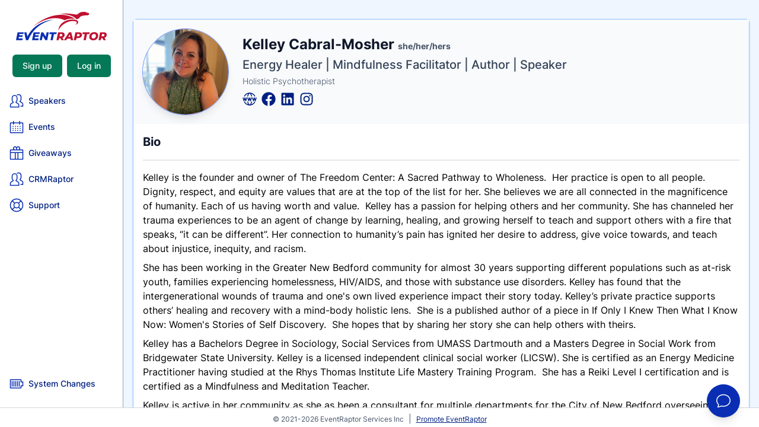

--- FILE ---
content_type: text/html; charset=UTF-8
request_url: https://app.eventraptor.com/speaker-profiles/kelley-cabral-mosher
body_size: 15377
content:
<!DOCTYPE html>
<html lang="en">
<head>
    <meta charset="utf-8">
    <meta name="viewport" content="width=device-width, initial-scale=1">
    <meta name="csrf-token" content="AGH3jPXvdPvztgBI3ZylbXK3kgA5z8sGyv47mJf9">
<title>Kelley Cabral-Mosher - Speaker Profile - EventRaptor</title>
<meta name="description" content="Kelley is the founder and owner of The Freedom Center: A Sacred Pathway to Wholeness. Her practice is open to all people. Dignity, respect, and equity are va...">
<link rel="canonical" href="https://app.eventraptor.com/speaker-profiles/kelley-cabral-mosher">
<meta name="robots" content="all">
<meta property="og:title" content="Kelley Cabral-Mosher - Speaker Profile - EventRaptor">
<meta property="og:description" content="Kelley is the founder and owner of The Freedom Center: A Sacred Pathway to Wholeness. Her practice is open to all people. Dignity, respect, and equity are va...">
<meta property="og:type" content="webpage">
<meta property="og:url" content="https://app.eventraptor.com/speaker-profiles/kelley-cabral-mosher">
<meta property="og:image" content="https://app-eventraptor.b-cdn.net/storage/media/00/0000/00004436/speaker-profile-avatar-20220504155007.jpg">

<meta name="twitter:title" content="Kelley Cabral-Mosher - Speaker Profile">
<meta name="twitter:description" content="Kelley is the founder and owner of The Freedom Center: A Sacred Pathway to Wholeness. Her practice is open to all people. Dignity, respect, and equity are va...">
<meta name="twitter:image" content="https://app-eventraptor.b-cdn.net/storage/media/00/0000/00004436/speaker-profile-avatar-20220504155007.jpg">
<!-- Icons -->
<link rel="icon" href="https://app.eventraptor.com/images/favicon.png">
<link rel="shortcut icon" href="https://app.eventraptor.com/images/favicon.png">

<style>
    [x-cloak] { display: none !important; }
</style>
<!-- Activity -->
    <script type="text/javascript">
        var _paq = window._paq || [];
        _paq.push(["setDocumentTitle", document.domain + "/" + document.title]);
        _paq.push(["setCookieDomain", "*.eventraptor.com"]);
        _paq.push(["setDomains", ["*.eventraptor.com","*.app.eventraptor.com","*.checkout.eventraptor.com"]]);
        // _paq.push(["enableCrossDomainLinking"]);
        _paq.push(['trackPageView']);
        _paq.push(['enableLinkTracking']);
        _paq.push(['enableHeartBeatTimer']);
        (function() {
            var u="https://activity.marketivia.com/";
            _paq.push(['setTrackerUrl', u+'activity.php']);
            _paq.push(['setSiteId', '18']);
            var d=document, g=d.createElement('script'), s=d.getElementsByTagName('script')[0];
            g.type='text/javascript'; g.async=true; g.defer=true; g.src=u+'activity.js'; s.parentNode.insertBefore(g,s);
        })();
    </script>
    <!-- End Activity Code -->
    <!-- Google Tag Manager -->
    <script>(function(w,d,s,l,i){w[l]=w[l]||[];w[l].push({'gtm.start':
                new Date().getTime(),event:'gtm.js'});var f=d.getElementsByTagName(s)[0],
            j=d.createElement(s),dl=l!='dataLayer'?'&l='+l:'';j.async=true;j.src=
            'https://www.googletagmanager.com/gtm.js?id='+i+dl;f.parentNode.insertBefore(j,f);
        })(window,document,'script','dataLayer','GTM-PVQHDPR');</script>
    <!-- End Google Tag Manager -->
<style >[wire\:loading], [wire\:loading\.delay], [wire\:loading\.inline-block], [wire\:loading\.inline], [wire\:loading\.block], [wire\:loading\.flex], [wire\:loading\.table], [wire\:loading\.grid], [wire\:loading\.inline-flex] {display: none;}[wire\:loading\.delay\.shortest], [wire\:loading\.delay\.shorter], [wire\:loading\.delay\.short], [wire\:loading\.delay\.long], [wire\:loading\.delay\.longer], [wire\:loading\.delay\.longest] {display:none;}[wire\:offline] {display: none;}[wire\:dirty]:not(textarea):not(input):not(select) {display: none;}input:-webkit-autofill, select:-webkit-autofill, textarea:-webkit-autofill {animation-duration: 50000s;animation-name: livewireautofill;}@keyframes livewireautofill { from {} }</style>
<link rel="preload" as="style" href="https://app-eventraptor.b-cdn.net/build/assets/app-a4c1972f.css" /><link rel="stylesheet" href="https://app-eventraptor.b-cdn.net/build/assets/app-a4c1972f.css" /><link rel="preload" as="style" href="https://app-eventraptor.b-cdn.net/build/assets/app-b0f13cd2.css" /><link rel="modulepreload" href="https://app-eventraptor.b-cdn.net/build/assets/app-4559c3cd.js" /><link rel="modulepreload" href="https://app-eventraptor.b-cdn.net/build/assets/index-b5dc22b1.js" /><link rel="stylesheet" href="https://app-eventraptor.b-cdn.net/build/assets/app-b0f13cd2.css" /><script type="module" src="https://app-eventraptor.b-cdn.net/build/assets/app-4559c3cd.js"></script><link rel="modulepreload" href="https://app-eventraptor.b-cdn.net/build/assets/alpine-fdb1c4b3.js" /><script type="module" src="https://app-eventraptor.b-cdn.net/build/assets/alpine-fdb1c4b3.js"></script></head>
<body class="antialiased md:overflow-hidden h-screen w-screen flex flex-col ">
<!-- Google Tag Manager (noscript) -->
<noscript><iframe src="https://www.googletagmanager.com/ns.html?id=GTM-PVQHDPR"
                  height="0" width="0" style="display:none;visibility:hidden"></iframe></noscript>
<!-- End Google Tag Manager (noscript) -->
        <div class="flex-auto flex flex-col md:flex-row overflow-hidden">
    <!-- Narrow sidebar -->
<div class="nav-width h-full bg-nav-area xmd:grow-0 md:shrink-0 hidden md:flex md:flex-col mdx:inset-y-0 xz-20 xmin-h-screen border-r border-color overflow-y-auto text-sm">
    <div class="w-full h-full xh-screen py-5 flex flex-col justify-between">
        <div class="flex flex-col items-center">
            <a href="/" class="shrink-0">
                <svg class="h-12 w-auto" alt="logo" viewBox="0 0 7055 2224">
    <path class="fill-current text-royal-blue" d="M268.2 1728.35l-20.3 104.1h274.39l-25.59 130.57H221.44l-22.06 112.92h323.78l-28.23 134.99H0l123.51-617.57h483.46l-27.34 134.99H268.2zm617.92 199.78C1279.8 1106.16 2117.45 675.487 2911.71 599.737 1468.8 926.397 1083.39 1901.59 945.76 2210.93H773.71l-140.28-617.57h179.11l73.58 334.77zm628.67-199.78l-20.29 104.1h274.38l-25.6 130.57h-275.25l-22.05 112.92h323.78l-28.24 134.99h-494.93l123.52-617.57h483.45l-27.34 134.99h-311.43zm1034.87-134.99l-123.53 617.57h-143.79l-203.8-338.77-67.94 338.77h-171.15l123.52-617.57h143.8l204.68 337.91 67.04-337.91h171.17zm227.61 138.52H2587.6l28.22-138.52h553.15l-28.22 138.52h-188.79l-96.18 479.05H2681.1l96.17-479.05z"/>
    <path class="fill-current text-maroon-700" d="M5652.52 215.677c16.63 1.75 16.97 6.02 19.95-8.15 11.72-55.43 31.88-77.13-13.55-103.19-43.4-24.91-137.11-31.01-260.94-95.53-40.11-20.9-107.77 8.52-220.38-6.74-270.3 17.73-332.1 174.93-432.49 204.09-100.38 29.15-780.39-169.4-1326.14-21.09 504.93-43.8 1091.93 134.33 1280.53 383.86 244.63 0 209.17-171.71 384.79-236.77 80.08-29.68 232.16-62.9 512.82-64.46 25.52-.14 35.07-21.66 49.02-42.91 2.02-3.06 4.12-6.12 6.39-9.11zM3783.6 1790.1c0 56.47-15.01 105.13-44.99 146.02-30.01 40.87-72.06 70.72-126.16 89.55l104.97 185.26h-182.61l-91.74-164.09h-88.23l-32.65 164.09h-174.68l123.51-617.57h263.79c78.8 0 139.98 17.36 183.51 52.05 43.51 34.71 65.28 82.94 65.28 144.69zm-176.45 16.76c0-25.28-8.53-44.25-25.58-56.89-17.05-12.65-40.88-18.97-71.47-18.97h-91.74l-37.06 180.86h104.1c38.82 0 68.81-9.13 89.99-27.35 21.17-18.25 31.76-44.12 31.76-77.65zM4245 2090.95h-262.91l-71.45 119.98h-184.38l396.11-617.57h172.05l149.09 617.57h-173.8L4245 2090.95zm-26.46-128.81l-41.47-200.26-118.21 200.26h159.68zm659.9-368.78c80 0 141.75 17.36 185.28 52.05 43.53 34.71 65.28 83.53 65.28 146.46 0 51.76-12.5 97.05-37.49 135.85-24.99 38.84-60.58 68.83-106.75 90.01-46.17 21.17-99.85 31.75-161.01 31.75h-123.51l-31.77 161.45h-174.68l123.53-617.57h261.12zm-46.76 318.5c38.83 0 68.67-9.13 89.56-27.35 20.88-18.25 31.32-44.12 31.32-77.65 0-25.28-8.39-44.25-25.14-56.89-16.76-12.65-40.74-18.97-71.91-18.97h-91.75l-36.17 180.86h104.09zm515.23-179.98h-189.67l28.22-138.52h553.16l-28.23 138.52H5521.6l-96.16 479.05h-174.69l96.16-479.05zm658.14 491.4c-62.33 0-116.59-11.47-162.76-34.4-46.17-22.95-81.76-54.99-106.75-96.17-24.99-41.17-37.49-88.22-37.49-141.16 0-70.57 16.32-134.1 48.95-190.55 32.65-56.46 78.24-100.58 136.76-132.34 58.52-31.77 125.13-47.65 199.82-47.65 62.34 0 116.6 11.47 162.78 34.42 46.15 22.93 81.74 54.99 106.75 96.15 24.99 41.19 37.49 88.23 37.49 141.16 0 70.57-16.33 134.11-48.96 190.57-32.65 56.46-78.23 100.57-136.75 132.33-58.52 31.76-125.13 47.64-199.84 47.64zm15.01-144.68c38.82 0 72.93-9.71 102.34-29.12 29.4-19.4 52.05-45.43 67.93-78.08 15.87-32.64 23.83-68.67 23.83-108.06 0-41.76-12.8-75.14-38.39-100.14-25.58-25.01-61.31-37.5-107.19-37.5-38.82 0-72.92 9.71-102.34 29.12-29.41 19.41-52.05 45.43-67.92 78.07-15.89 32.65-23.83 68.67-23.83 108.08 0 41.75 12.79 75.14 38.37 100.13 25.59 25 61.32 37.5 107.2 37.5zm1033.97-288.5c0 56.47-14.99 105.13-44.98 146.02-30 40.87-72.06 70.72-126.17 89.55l104.99 185.26h-182.62l-91.76-164.09h-88.21l-32.65 164.09h-174.68l123.51-617.57h263.79c78.81 0 139.99 17.36 183.5 52.05 43.52 34.71 65.28 82.94 65.28 144.69zm-176.44 16.76c0-25.28-8.53-44.25-25.58-56.89-17.05-12.65-40.88-18.97-71.47-18.97h-91.74l-37.06 180.86h104.1c38.83 0 68.81-9.13 90-27.35 21.16-18.25 31.75-44.12 31.75-77.65zm-3581.9-341.33c171.55-444.04 766.06-830.853 1278.49-738.573 259.51 46.73 145.77 225.05 28.53 270.38 273.12-13.33 361.86-336.95-38.89-390.96-590.9-79.66-1249.9 257.53-1268.13 859.153zm-1991.61-283.84c691.79-670.093 2165.24-1383.343 3301.88-624.543-469.81-103.39-822.19 98.87-822.19 98.87-820.48-414.26-1867.24 15.4-2479.69 525.673z" />
</svg>
            </a>
            <div class="mt-6 w-full px-2 space-y-1 text-left">
                                    <div class="mb-5 flex flex-row justify-center space-x-2">
                        <a class="button text-white bg-green-700 hover:bg-green-600 border-transparent" href="https://app.eventraptor.com/register">
    Sign up
</a>                        <a class="button text-white bg-green-700 hover:bg-green-600 border-transparent" href="https://app.eventraptor.com/login">
    Log in
</a>                    </div>
                
                
                
                
                <a href="https://app.eventraptor.com/speakers" target="" class="text-royal-blue-700 hover:bg-royal-blue hover:text-white group w-full p-2 rounded-md flex text-sm font-medium items-center">
            <svg class="text-royal-blue group-hover:text-white h-6 w-6 mr-2" xmlns="http://www.w3.org/2000/svg" viewBox="0 0 512 512">
  <path fill="var(--ci-primary-color, currentColor)" d="M462.541,316.3l-64.344-42.1,24.774-45.418A79.124,79.124,0,0,0,432.093,192V120A103.941,103.941,0,0,0,257.484,43.523L279.232,67a71.989,71.989,0,0,1,120.861,53v72a46.809,46.809,0,0,1-5.215,21.452L355.962,284.8l89.058,58.274a42.16,42.16,0,0,1,19.073,35.421V432h-72v32h104V378.494A74.061,74.061,0,0,0,462.541,316.3Z" class="ci-primary"/>
  <path fill="var(--ci-primary-color, currentColor)" d="M318.541,348.3l-64.343-42.1,24.773-45.418A79.124,79.124,0,0,0,288.093,224V152A104.212,104.212,0,0,0,184.04,47.866C126.723,47.866,80.093,94.581,80.093,152v72a78,78,0,0,0,9.015,36.775l24.908,45.664L50.047,348.3A74.022,74.022,0,0,0,16.5,410.4L16,496H352.093V410.494A74.061,74.061,0,0,0,318.541,348.3ZM320.093,464H48.186l.31-53.506a42.158,42.158,0,0,1,19.073-35.421l88.682-58.029L117.2,245.452A46.838,46.838,0,0,1,112.093,224V152a72,72,0,1,1,144,0v72a46.809,46.809,0,0,1-5.215,21.452L211.962,316.8l89.058,58.274a42.16,42.16,0,0,1,19.073,35.421Z" class="ci-primary"/>
</svg>        <div>Speakers</div>
</a>
                <a href="https://app.eventraptor.com/events" target="" class="text-royal-blue-700 hover:bg-royal-blue hover:text-white group w-full p-2 rounded-md flex text-sm font-medium items-center">
            <svg class="text-royal-blue group-hover:text-white h-6 w-6 mr-2" xmlns="http://www.w3.org/2000/svg" viewBox="0 0 512 512">
  <path fill="var(--ci-primary-color, currentColor)" d="M472,96H384V40H352V96H160V40H128V96H40a24.028,24.028,0,0,0-24,24V456a24.028,24.028,0,0,0,24,24H472a24.028,24.028,0,0,0,24-24V120A24.028,24.028,0,0,0,472,96Zm-8,352H48V128h80v40h32V128H352v40h32V128h80Z" class="ci-primary"/>
  <rect width="32" height="32" x="112" y="224" fill="var(--ci-primary-color, currentColor)" class="ci-primary"/>
  <rect width="32" height="32" x="200" y="224" fill="var(--ci-primary-color, currentColor)" class="ci-primary"/>
  <rect width="32" height="32" x="280" y="224" fill="var(--ci-primary-color, currentColor)" class="ci-primary"/>
  <rect width="32" height="32" x="368" y="224" fill="var(--ci-primary-color, currentColor)" class="ci-primary"/>
  <rect width="32" height="32" x="112" y="296" fill="var(--ci-primary-color, currentColor)" class="ci-primary"/>
  <rect width="32" height="32" x="200" y="296" fill="var(--ci-primary-color, currentColor)" class="ci-primary"/>
  <rect width="32" height="32" x="280" y="296" fill="var(--ci-primary-color, currentColor)" class="ci-primary"/>
  <rect width="32" height="32" x="368" y="296" fill="var(--ci-primary-color, currentColor)" class="ci-primary"/>
  <rect width="32" height="32" x="112" y="368" fill="var(--ci-primary-color, currentColor)" class="ci-primary"/>
  <rect width="32" height="32" x="200" y="368" fill="var(--ci-primary-color, currentColor)" class="ci-primary"/>
  <rect width="32" height="32" x="280" y="368" fill="var(--ci-primary-color, currentColor)" class="ci-primary"/>
  <rect width="32" height="32" x="368" y="368" fill="var(--ci-primary-color, currentColor)" class="ci-primary"/>
</svg>        <div>Events</div>
</a>
                <a href="https://app.eventraptor.com/giveaways" target="" class="text-royal-blue-700 hover:bg-royal-blue hover:text-white group w-full p-2 rounded-md flex text-sm font-medium items-center">
            <svg class="text-royal-blue group-hover:text-white h-6 w-6 mr-2" xmlns="http://www.w3.org/2000/svg" viewBox="0 0 512 512">
  <path fill="var(--ci-primary-color, currentColor)" d="M472,128H371.833A71.962,71.962,0,0,0,256,42.815,71.962,71.962,0,0,0,140.167,128H40a24.028,24.028,0,0,0-24,24V473.556C16,485.932,26.767,496,40,496H472c13.233,0,24-10.068,24-22.444V152A24.028,24.028,0,0,0,472,128ZM312,48a40,40,0,0,1,0,80H272V88A40.045,40.045,0,0,1,312,48ZM160,88a40,40,0,0,1,80,0v40H200A40.045,40.045,0,0,1,160,88ZM48,464V256H192V464Zm176,0V256h64V464Zm240,0H320V256H464ZM48,224V160H464v64Z" class="ci-primary"/>
</svg>        <div>Giveaways</div>
</a>

                                    <a href="https://crmraptor.com/" target="_blank" class="text-royal-blue-700 hover:bg-royal-blue hover:text-white group w-full p-2 rounded-md flex text-sm font-medium items-center">
            <svg class="text-royal-blue group-hover:text-white h-6 w-6 mr-2" xmlns="http://www.w3.org/2000/svg" viewBox="0 0 512 512">
  <path fill="var(--ci-primary-color, currentColor)" d="M462.541,316.3l-64.344-42.1,24.774-45.418A79.124,79.124,0,0,0,432.093,192V120A103.941,103.941,0,0,0,257.484,43.523L279.232,67a71.989,71.989,0,0,1,120.861,53v72a46.809,46.809,0,0,1-5.215,21.452L355.962,284.8l89.058,58.274a42.16,42.16,0,0,1,19.073,35.421V432h-72v32h104V378.494A74.061,74.061,0,0,0,462.541,316.3Z" class="ci-primary"/>
  <path fill="var(--ci-primary-color, currentColor)" d="M318.541,348.3l-64.343-42.1,24.773-45.418A79.124,79.124,0,0,0,288.093,224V152A104.212,104.212,0,0,0,184.04,47.866C126.723,47.866,80.093,94.581,80.093,152v72a78,78,0,0,0,9.015,36.775l24.908,45.664L50.047,348.3A74.022,74.022,0,0,0,16.5,410.4L16,496H352.093V410.494A74.061,74.061,0,0,0,318.541,348.3ZM320.093,464H48.186l.31-53.506a42.158,42.158,0,0,1,19.073-35.421l88.682-58.029L117.2,245.452A46.838,46.838,0,0,1,112.093,224V152a72,72,0,1,1,144,0v72a46.809,46.809,0,0,1-5.215,21.452L211.962,316.8l89.058,58.274a42.16,42.16,0,0,1,19.073,35.421Z" class="ci-primary"/>
</svg>        <div>CRMRaptor</div>
</a>
                                <a href="https://eventraptor.com/support" target="_blank" class="text-royal-blue-700 hover:bg-royal-blue hover:text-white group w-full p-2 rounded-md flex text-sm font-medium items-center">
            <svg class="text-royal-blue group-hover:text-white h-6 w-6 mr-2" xmlns="http://www.w3.org/2000/svg" viewBox="0 0 512 512">
  <path fill="var(--ci-primary-color, currentColor)" d="M425.706,86.294A240,240,0,0,0,86.294,425.706,240,240,0,0,0,425.706,86.294Zm-80.04,236.745a111.781,111.781,0,0,0,0-134.078l68.218-68.218a207.579,207.579,0,0,1,0,270.514ZM176,256a80,80,0,1,1,80,80A80.091,80.091,0,0,1,176,256ZM391.257,98.116l-68.218,68.218a111.781,111.781,0,0,0-134.078,0L120.743,98.116a207.579,207.579,0,0,1,270.514,0ZM98.116,120.743l68.218,68.218a111.781,111.781,0,0,0,0,134.078L98.116,391.257a207.579,207.579,0,0,1,0-270.514Zm22.627,293.141,68.218-68.218a111.781,111.781,0,0,0,134.078,0l68.218,68.218a207.579,207.579,0,0,1-270.514,0Z" class="ci-primary"/>
</svg>        <div>Support</div>
</a>
                                                            </div>
        </div>

        <div id="cbox-RyhzGAH1DuTBsPkA"></div>

        <div class="flex flex-col items-center">
            <div class="mt-6 w-full px-2 space-y-1 text-left">
                
                
                                    <a href="https://app.eventraptor.com/changelog" target="" class="text-royal-blue-700 hover:bg-royal-blue hover:text-white group w-full p-2 rounded-md flex text-sm font-medium items-center">
            <svg class="text-royal-blue group-hover:text-white h-6 w-6 mr-2" xmlns="http://www.w3.org/2000/svg" viewBox="0 0 512 512">
  <rect width="32" height="200" x="80" y="160" fill="var(--ci-primary-color, currentColor)" class="ci-primary"/>
  <rect width="32" height="200" x="144" y="160" fill="var(--ci-primary-color, currentColor)" class="ci-primary"/>
  <rect width="32" height="200" x="208" y="160" fill="var(--ci-primary-color, currentColor)" class="ci-primary"/>
  <rect width="32" height="200" x="272" y="160" fill="var(--ci-primary-color, currentColor)" class="ci-primary"/>
  <rect width="32" height="200" x="336" y="160" fill="var(--ci-primary-color, currentColor)" class="ci-primary"/>
  <path fill="var(--ci-primary-color, currentColor)" d="M432,176V119.59A23.825,23.825,0,0,0,408,96H39.986a23.825,23.825,0,0,0-24,23.59V400.41a23.825,23.825,0,0,0,24,23.59H408a23.825,23.825,0,0,0,24-23.59V344h64V176Zm32,136H400v80H47.986V128H400v80h64Z" class="ci-primary"/>
</svg>        <div>System Changes</div>
</a>
                
                            </div>
        </div>
    </div>
</div>

<!-- Mobile navigation -->
<div class="md:hidden">
    <!-- Mobile top navigation -->
<div class="md:hidden" x-data="{ open: false }" @keydown.window.escape="open = false">
	<div class="bg-nav-area border-b border-slate-400 py-2 px-4 flex items-center justify-between sm:px-6 lg:px-8">
		<a href="/">
			<svg class="h-12 w-auto" alt="logo" viewBox="0 0 7055 2224">
    <path class="fill-current text-royal-blue" d="M268.2 1728.35l-20.3 104.1h274.39l-25.59 130.57H221.44l-22.06 112.92h323.78l-28.23 134.99H0l123.51-617.57h483.46l-27.34 134.99H268.2zm617.92 199.78C1279.8 1106.16 2117.45 675.487 2911.71 599.737 1468.8 926.397 1083.39 1901.59 945.76 2210.93H773.71l-140.28-617.57h179.11l73.58 334.77zm628.67-199.78l-20.29 104.1h274.38l-25.6 130.57h-275.25l-22.05 112.92h323.78l-28.24 134.99h-494.93l123.52-617.57h483.45l-27.34 134.99h-311.43zm1034.87-134.99l-123.53 617.57h-143.79l-203.8-338.77-67.94 338.77h-171.15l123.52-617.57h143.8l204.68 337.91 67.04-337.91h171.17zm227.61 138.52H2587.6l28.22-138.52h553.15l-28.22 138.52h-188.79l-96.18 479.05H2681.1l96.17-479.05z"/>
    <path class="fill-current text-maroon-700" d="M5652.52 215.677c16.63 1.75 16.97 6.02 19.95-8.15 11.72-55.43 31.88-77.13-13.55-103.19-43.4-24.91-137.11-31.01-260.94-95.53-40.11-20.9-107.77 8.52-220.38-6.74-270.3 17.73-332.1 174.93-432.49 204.09-100.38 29.15-780.39-169.4-1326.14-21.09 504.93-43.8 1091.93 134.33 1280.53 383.86 244.63 0 209.17-171.71 384.79-236.77 80.08-29.68 232.16-62.9 512.82-64.46 25.52-.14 35.07-21.66 49.02-42.91 2.02-3.06 4.12-6.12 6.39-9.11zM3783.6 1790.1c0 56.47-15.01 105.13-44.99 146.02-30.01 40.87-72.06 70.72-126.16 89.55l104.97 185.26h-182.61l-91.74-164.09h-88.23l-32.65 164.09h-174.68l123.51-617.57h263.79c78.8 0 139.98 17.36 183.51 52.05 43.51 34.71 65.28 82.94 65.28 144.69zm-176.45 16.76c0-25.28-8.53-44.25-25.58-56.89-17.05-12.65-40.88-18.97-71.47-18.97h-91.74l-37.06 180.86h104.1c38.82 0 68.81-9.13 89.99-27.35 21.17-18.25 31.76-44.12 31.76-77.65zM4245 2090.95h-262.91l-71.45 119.98h-184.38l396.11-617.57h172.05l149.09 617.57h-173.8L4245 2090.95zm-26.46-128.81l-41.47-200.26-118.21 200.26h159.68zm659.9-368.78c80 0 141.75 17.36 185.28 52.05 43.53 34.71 65.28 83.53 65.28 146.46 0 51.76-12.5 97.05-37.49 135.85-24.99 38.84-60.58 68.83-106.75 90.01-46.17 21.17-99.85 31.75-161.01 31.75h-123.51l-31.77 161.45h-174.68l123.53-617.57h261.12zm-46.76 318.5c38.83 0 68.67-9.13 89.56-27.35 20.88-18.25 31.32-44.12 31.32-77.65 0-25.28-8.39-44.25-25.14-56.89-16.76-12.65-40.74-18.97-71.91-18.97h-91.75l-36.17 180.86h104.09zm515.23-179.98h-189.67l28.22-138.52h553.16l-28.23 138.52H5521.6l-96.16 479.05h-174.69l96.16-479.05zm658.14 491.4c-62.33 0-116.59-11.47-162.76-34.4-46.17-22.95-81.76-54.99-106.75-96.17-24.99-41.17-37.49-88.22-37.49-141.16 0-70.57 16.32-134.1 48.95-190.55 32.65-56.46 78.24-100.58 136.76-132.34 58.52-31.77 125.13-47.65 199.82-47.65 62.34 0 116.6 11.47 162.78 34.42 46.15 22.93 81.74 54.99 106.75 96.15 24.99 41.19 37.49 88.23 37.49 141.16 0 70.57-16.33 134.11-48.96 190.57-32.65 56.46-78.23 100.57-136.75 132.33-58.52 31.76-125.13 47.64-199.84 47.64zm15.01-144.68c38.82 0 72.93-9.71 102.34-29.12 29.4-19.4 52.05-45.43 67.93-78.08 15.87-32.64 23.83-68.67 23.83-108.06 0-41.76-12.8-75.14-38.39-100.14-25.58-25.01-61.31-37.5-107.19-37.5-38.82 0-72.92 9.71-102.34 29.12-29.41 19.41-52.05 45.43-67.92 78.07-15.89 32.65-23.83 68.67-23.83 108.08 0 41.75 12.79 75.14 38.37 100.13 25.59 25 61.32 37.5 107.2 37.5zm1033.97-288.5c0 56.47-14.99 105.13-44.98 146.02-30 40.87-72.06 70.72-126.17 89.55l104.99 185.26h-182.62l-91.76-164.09h-88.21l-32.65 164.09h-174.68l123.51-617.57h263.79c78.81 0 139.99 17.36 183.5 52.05 43.52 34.71 65.28 82.94 65.28 144.69zm-176.44 16.76c0-25.28-8.53-44.25-25.58-56.89-17.05-12.65-40.88-18.97-71.47-18.97h-91.74l-37.06 180.86h104.1c38.83 0 68.81-9.13 90-27.35 21.16-18.25 31.75-44.12 31.75-77.65zm-3581.9-341.33c171.55-444.04 766.06-830.853 1278.49-738.573 259.51 46.73 145.77 225.05 28.53 270.38 273.12-13.33 361.86-336.95-38.89-390.96-590.9-79.66-1249.9 257.53-1268.13 859.153zm-1991.61-283.84c691.79-670.093 2165.24-1383.343 3301.88-624.543-469.81-103.39-822.19 98.87-822.19 98.87-820.48-414.26-1867.24 15.4-2479.69 525.673z" />
</svg>
		</a>
		<div class="flex items-center space-x-2">
                            <a class="button text-white bg-green-700 hover:bg-green-600 text-xs px-2 py-1 border-transparent rounded" href="https://app.eventraptor.com/register">
    Sign up
</a>
                <a class="button text-white bg-green-700 hover:bg-green-600 text-xs px-2 py-1 border-transparent rounded" href="https://app.eventraptor.com/login">
    Log in
</a>            
            <button @click="open = !open" type="button"
                class="-mr-3 h-12 w-12 inline-flex items-center justify-center bg-royal-blue-700 rounded-md text-white hover:bg-royal-blue focus:outline-none focus:ring-2 focus:ring-inset focus:ring-white">
                <span class="sr-only">Open sidebar</span>
                <svg class="h-6 w-6" xmlns="http://www.w3.org/2000/svg" viewBox="0 0 512 512">
  <rect width="352" height="32" x="80" y="96" fill="var(--ci-primary-color, currentColor)" class="ci-primary"/>
  <rect width="352" height="32" x="80" y="240" fill="var(--ci-primary-color, currentColor)" class="ci-primary"/>
  <rect width="352" height="32" x="80" y="384" fill="var(--ci-primary-color, currentColor)" class="ci-primary"/>
</svg>            </button>
        </div>
	</div>

    <!-- Mobile menu -->
    <div x-show="open" class="md:hidden" x-ref="dialog" role="dialog" aria-modal="true" x-cloak>
        <div class="fixed inset-0 z-40 flex">
            <div x-show="open" x-transition:enter="transition-opacity ease-linear duration-150" x-transition:enter-start="opacity-0" x-transition:enter-end="opacity-100" x-transition:leave="transition-opacity ease-linear duration-150" x-transition:leave-start="opacity-100" x-transition:leave-end="opacity-0"
                 class="fixed inset-0 bg-slate-600 bg-opacity-75" @click="open = false" aria-hidden="true" style="display: none;">
            </div>

            <div x-show="open" x-transition:enter="transition ease-in-out duration-150 transform" x-transition:enter-start="-translate-x-full" x-transition:enter-end="translate-x-0" x-transition:leave="transition ease-in-out duration-150 transform" x-transition:leave-start="translate-x-0" x-transition:leave-end="-translate-x-full" class="relative max-w-xs w-full bg-white pt-5 pb-4 flex-1 flex flex-col" style="display: none;">
                <div x-show="open" x-transition:enter="ease-in-out duration-150" x-transition:enter-start="opacity-0" x-transition:enter-end="opacity-100" x-transition:leave="ease-in-out duration-150" x-transition:leave-start="opacity-100" x-transition:leave-end="opacity-0" class="absolute top-1 right-0 -mr-12 p-1" style="display: none;">
                    <button type="button" class="bg-white h-8 w-8 rounded-lg flex items-center justify-center focus:outline-none focus:ring-2 focus:ring-white" @click="open = false">
                        <svg class="h-6 w-6 text-black" xmlns="http://www.w3.org/2000/svg" viewBox="0 0 512 512">
  <polygon fill="var(--ci-primary-color, currentColor)" points="427.314 107.313 404.686 84.687 256 233.373 107.314 84.687 84.686 107.313 233.373 256 84.686 404.687 107.314 427.313 256 278.627 404.686 427.313 427.314 404.687 278.627 256 427.314 107.313" class="ci-primary"/>
</svg>                        <span class="sr-only">Close sidebar</span>
                    </button>
                </div>

                <div class="shrink-0 px-4 flex justify-between items-center">
                    <a href="/">
                        <svg class="h-12 w-auto text-white" alt="logo" viewBox="0 0 7055 2224">
    <path class="fill-current text-royal-blue" d="M268.2 1728.35l-20.3 104.1h274.39l-25.59 130.57H221.44l-22.06 112.92h323.78l-28.23 134.99H0l123.51-617.57h483.46l-27.34 134.99H268.2zm617.92 199.78C1279.8 1106.16 2117.45 675.487 2911.71 599.737 1468.8 926.397 1083.39 1901.59 945.76 2210.93H773.71l-140.28-617.57h179.11l73.58 334.77zm628.67-199.78l-20.29 104.1h274.38l-25.6 130.57h-275.25l-22.05 112.92h323.78l-28.24 134.99h-494.93l123.52-617.57h483.45l-27.34 134.99h-311.43zm1034.87-134.99l-123.53 617.57h-143.79l-203.8-338.77-67.94 338.77h-171.15l123.52-617.57h143.8l204.68 337.91 67.04-337.91h171.17zm227.61 138.52H2587.6l28.22-138.52h553.15l-28.22 138.52h-188.79l-96.18 479.05H2681.1l96.17-479.05z"/>
    <path class="fill-current text-maroon-700" d="M5652.52 215.677c16.63 1.75 16.97 6.02 19.95-8.15 11.72-55.43 31.88-77.13-13.55-103.19-43.4-24.91-137.11-31.01-260.94-95.53-40.11-20.9-107.77 8.52-220.38-6.74-270.3 17.73-332.1 174.93-432.49 204.09-100.38 29.15-780.39-169.4-1326.14-21.09 504.93-43.8 1091.93 134.33 1280.53 383.86 244.63 0 209.17-171.71 384.79-236.77 80.08-29.68 232.16-62.9 512.82-64.46 25.52-.14 35.07-21.66 49.02-42.91 2.02-3.06 4.12-6.12 6.39-9.11zM3783.6 1790.1c0 56.47-15.01 105.13-44.99 146.02-30.01 40.87-72.06 70.72-126.16 89.55l104.97 185.26h-182.61l-91.74-164.09h-88.23l-32.65 164.09h-174.68l123.51-617.57h263.79c78.8 0 139.98 17.36 183.51 52.05 43.51 34.71 65.28 82.94 65.28 144.69zm-176.45 16.76c0-25.28-8.53-44.25-25.58-56.89-17.05-12.65-40.88-18.97-71.47-18.97h-91.74l-37.06 180.86h104.1c38.82 0 68.81-9.13 89.99-27.35 21.17-18.25 31.76-44.12 31.76-77.65zM4245 2090.95h-262.91l-71.45 119.98h-184.38l396.11-617.57h172.05l149.09 617.57h-173.8L4245 2090.95zm-26.46-128.81l-41.47-200.26-118.21 200.26h159.68zm659.9-368.78c80 0 141.75 17.36 185.28 52.05 43.53 34.71 65.28 83.53 65.28 146.46 0 51.76-12.5 97.05-37.49 135.85-24.99 38.84-60.58 68.83-106.75 90.01-46.17 21.17-99.85 31.75-161.01 31.75h-123.51l-31.77 161.45h-174.68l123.53-617.57h261.12zm-46.76 318.5c38.83 0 68.67-9.13 89.56-27.35 20.88-18.25 31.32-44.12 31.32-77.65 0-25.28-8.39-44.25-25.14-56.89-16.76-12.65-40.74-18.97-71.91-18.97h-91.75l-36.17 180.86h104.09zm515.23-179.98h-189.67l28.22-138.52h553.16l-28.23 138.52H5521.6l-96.16 479.05h-174.69l96.16-479.05zm658.14 491.4c-62.33 0-116.59-11.47-162.76-34.4-46.17-22.95-81.76-54.99-106.75-96.17-24.99-41.17-37.49-88.22-37.49-141.16 0-70.57 16.32-134.1 48.95-190.55 32.65-56.46 78.24-100.58 136.76-132.34 58.52-31.77 125.13-47.65 199.82-47.65 62.34 0 116.6 11.47 162.78 34.42 46.15 22.93 81.74 54.99 106.75 96.15 24.99 41.19 37.49 88.23 37.49 141.16 0 70.57-16.33 134.11-48.96 190.57-32.65 56.46-78.23 100.57-136.75 132.33-58.52 31.76-125.13 47.64-199.84 47.64zm15.01-144.68c38.82 0 72.93-9.71 102.34-29.12 29.4-19.4 52.05-45.43 67.93-78.08 15.87-32.64 23.83-68.67 23.83-108.06 0-41.76-12.8-75.14-38.39-100.14-25.58-25.01-61.31-37.5-107.19-37.5-38.82 0-72.92 9.71-102.34 29.12-29.41 19.41-52.05 45.43-67.92 78.07-15.89 32.65-23.83 68.67-23.83 108.08 0 41.75 12.79 75.14 38.37 100.13 25.59 25 61.32 37.5 107.2 37.5zm1033.97-288.5c0 56.47-14.99 105.13-44.98 146.02-30 40.87-72.06 70.72-126.17 89.55l104.99 185.26h-182.62l-91.76-164.09h-88.21l-32.65 164.09h-174.68l123.51-617.57h263.79c78.81 0 139.99 17.36 183.5 52.05 43.52 34.71 65.28 82.94 65.28 144.69zm-176.44 16.76c0-25.28-8.53-44.25-25.58-56.89-17.05-12.65-40.88-18.97-71.47-18.97h-91.74l-37.06 180.86h104.1c38.83 0 68.81-9.13 90-27.35 21.16-18.25 31.75-44.12 31.75-77.65zm-3581.9-341.33c171.55-444.04 766.06-830.853 1278.49-738.573 259.51 46.73 145.77 225.05 28.53 270.38 273.12-13.33 361.86-336.95-38.89-390.96-590.9-79.66-1249.9 257.53-1268.13 859.153zm-1991.61-283.84c691.79-670.093 2165.24-1383.343 3301.88-624.543-469.81-103.39-822.19 98.87-822.19 98.87-820.48-414.26-1867.24 15.4-2479.69 525.673z" />
</svg>
                    </a>
                </div>
                <div class="mt-5 flex-1 h-0 px-2 overflow-y-auto">
                    <nav class="h-full flex flex-col">
                        <div class="space-y-1">
        
                <a href="https://app.eventraptor.com/speakers" target="" class="text-royal-blue-700 hover:bg-royal-blue hover:text-white group w-full p-2 rounded-md flex text-sm font-medium items-center">
            <svg class="text-royal-blue group-hover:text-white h-6 w-6 mr-2" xmlns="http://www.w3.org/2000/svg" viewBox="0 0 512 512">
  <path fill="var(--ci-primary-color, currentColor)" d="M462.541,316.3l-64.344-42.1,24.774-45.418A79.124,79.124,0,0,0,432.093,192V120A103.941,103.941,0,0,0,257.484,43.523L279.232,67a71.989,71.989,0,0,1,120.861,53v72a46.809,46.809,0,0,1-5.215,21.452L355.962,284.8l89.058,58.274a42.16,42.16,0,0,1,19.073,35.421V432h-72v32h104V378.494A74.061,74.061,0,0,0,462.541,316.3Z" class="ci-primary"/>
  <path fill="var(--ci-primary-color, currentColor)" d="M318.541,348.3l-64.343-42.1,24.773-45.418A79.124,79.124,0,0,0,288.093,224V152A104.212,104.212,0,0,0,184.04,47.866C126.723,47.866,80.093,94.581,80.093,152v72a78,78,0,0,0,9.015,36.775l24.908,45.664L50.047,348.3A74.022,74.022,0,0,0,16.5,410.4L16,496H352.093V410.494A74.061,74.061,0,0,0,318.541,348.3ZM320.093,464H48.186l.31-53.506a42.158,42.158,0,0,1,19.073-35.421l88.682-58.029L117.2,245.452A46.838,46.838,0,0,1,112.093,224V152a72,72,0,1,1,144,0v72a46.809,46.809,0,0,1-5.215,21.452L211.962,316.8l89.058,58.274a42.16,42.16,0,0,1,19.073,35.421Z" class="ci-primary"/>
</svg>        <div>Speakers</div>
</a>
        <a href="https://app.eventraptor.com/events" target="" class="text-royal-blue-700 hover:bg-royal-blue hover:text-white group w-full p-2 rounded-md flex text-sm font-medium items-center">
            <svg class="text-royal-blue group-hover:text-white h-6 w-6 mr-2" xmlns="http://www.w3.org/2000/svg" viewBox="0 0 512 512">
  <path fill="var(--ci-primary-color, currentColor)" d="M472,96H384V40H352V96H160V40H128V96H40a24.028,24.028,0,0,0-24,24V456a24.028,24.028,0,0,0,24,24H472a24.028,24.028,0,0,0,24-24V120A24.028,24.028,0,0,0,472,96Zm-8,352H48V128h80v40h32V128H352v40h32V128h80Z" class="ci-primary"/>
  <rect width="32" height="32" x="112" y="224" fill="var(--ci-primary-color, currentColor)" class="ci-primary"/>
  <rect width="32" height="32" x="200" y="224" fill="var(--ci-primary-color, currentColor)" class="ci-primary"/>
  <rect width="32" height="32" x="280" y="224" fill="var(--ci-primary-color, currentColor)" class="ci-primary"/>
  <rect width="32" height="32" x="368" y="224" fill="var(--ci-primary-color, currentColor)" class="ci-primary"/>
  <rect width="32" height="32" x="112" y="296" fill="var(--ci-primary-color, currentColor)" class="ci-primary"/>
  <rect width="32" height="32" x="200" y="296" fill="var(--ci-primary-color, currentColor)" class="ci-primary"/>
  <rect width="32" height="32" x="280" y="296" fill="var(--ci-primary-color, currentColor)" class="ci-primary"/>
  <rect width="32" height="32" x="368" y="296" fill="var(--ci-primary-color, currentColor)" class="ci-primary"/>
  <rect width="32" height="32" x="112" y="368" fill="var(--ci-primary-color, currentColor)" class="ci-primary"/>
  <rect width="32" height="32" x="200" y="368" fill="var(--ci-primary-color, currentColor)" class="ci-primary"/>
  <rect width="32" height="32" x="280" y="368" fill="var(--ci-primary-color, currentColor)" class="ci-primary"/>
  <rect width="32" height="32" x="368" y="368" fill="var(--ci-primary-color, currentColor)" class="ci-primary"/>
</svg>        <div>Events</div>
</a>
        <a href="https://app.eventraptor.com/giveaways" target="" class="text-royal-blue-700 hover:bg-royal-blue hover:text-white group w-full p-2 rounded-md flex text-sm font-medium items-center">
            <svg class="text-royal-blue group-hover:text-white h-6 w-6 mr-2" xmlns="http://www.w3.org/2000/svg" viewBox="0 0 512 512">
  <path fill="var(--ci-primary-color, currentColor)" d="M472,128H371.833A71.962,71.962,0,0,0,256,42.815,71.962,71.962,0,0,0,140.167,128H40a24.028,24.028,0,0,0-24,24V473.556C16,485.932,26.767,496,40,496H472c13.233,0,24-10.068,24-22.444V152A24.028,24.028,0,0,0,472,128ZM312,48a40,40,0,0,1,0,80H272V88A40.045,40.045,0,0,1,312,48ZM160,88a40,40,0,0,1,80,0v40H200A40.045,40.045,0,0,1,160,88ZM48,464V256H192V464Zm176,0V256h64V464Zm240,0H320V256H464ZM48,224V160H464v64Z" class="ci-primary"/>
</svg>        <div>Giveaways</div>
</a>
                    <a href="https://crmraptor.com/" target="_blank" class="text-royal-blue-700 hover:bg-royal-blue hover:text-white group w-full p-2 rounded-md flex text-sm font-medium items-center">
            <svg class="text-royal-blue group-hover:text-white h-6 w-6 mr-2" xmlns="http://www.w3.org/2000/svg" viewBox="0 0 512 512">
  <path fill="var(--ci-primary-color, currentColor)" d="M462.541,316.3l-64.344-42.1,24.774-45.418A79.124,79.124,0,0,0,432.093,192V120A103.941,103.941,0,0,0,257.484,43.523L279.232,67a71.989,71.989,0,0,1,120.861,53v72a46.809,46.809,0,0,1-5.215,21.452L355.962,284.8l89.058,58.274a42.16,42.16,0,0,1,19.073,35.421V432h-72v32h104V378.494A74.061,74.061,0,0,0,462.541,316.3Z" class="ci-primary"/>
  <path fill="var(--ci-primary-color, currentColor)" d="M318.541,348.3l-64.343-42.1,24.773-45.418A79.124,79.124,0,0,0,288.093,224V152A104.212,104.212,0,0,0,184.04,47.866C126.723,47.866,80.093,94.581,80.093,152v72a78,78,0,0,0,9.015,36.775l24.908,45.664L50.047,348.3A74.022,74.022,0,0,0,16.5,410.4L16,496H352.093V410.494A74.061,74.061,0,0,0,318.541,348.3ZM320.093,464H48.186l.31-53.506a42.158,42.158,0,0,1,19.073-35.421l88.682-58.029L117.2,245.452A46.838,46.838,0,0,1,112.093,224V152a72,72,0,1,1,144,0v72a46.809,46.809,0,0,1-5.215,21.452L211.962,316.8l89.058,58.274a42.16,42.16,0,0,1,19.073,35.421Z" class="ci-primary"/>
</svg>        <div>CRMRaptor</div>
</a>
                <a href="https://eventraptor.com/support" target="_blank" class="text-royal-blue-700 hover:bg-royal-blue hover:text-white group w-full p-2 rounded-md flex text-sm font-medium items-center">
            <svg class="text-royal-blue group-hover:text-white h-6 w-6 mr-2" xmlns="http://www.w3.org/2000/svg" viewBox="0 0 512 512">
  <path fill="var(--ci-primary-color, currentColor)" d="M425.706,86.294A240,240,0,0,0,86.294,425.706,240,240,0,0,0,425.706,86.294Zm-80.04,236.745a111.781,111.781,0,0,0,0-134.078l68.218-68.218a207.579,207.579,0,0,1,0,270.514ZM176,256a80,80,0,1,1,80,80A80.091,80.091,0,0,1,176,256ZM391.257,98.116l-68.218,68.218a111.781,111.781,0,0,0-134.078,0L120.743,98.116a207.579,207.579,0,0,1,270.514,0ZM98.116,120.743l68.218,68.218a111.781,111.781,0,0,0,0,134.078L98.116,391.257a207.579,207.579,0,0,1,0-270.514Zm22.627,293.141,68.218-68.218a111.781,111.781,0,0,0,134.078,0l68.218,68.218a207.579,207.579,0,0,1-270.514,0Z" class="ci-primary"/>
</svg>        <div>Support</div>
</a>
                                                <a href="https://app.eventraptor.com/changelog" target="" class="text-royal-blue-700 hover:bg-royal-blue hover:text-white group w-full p-2 rounded-md flex text-sm font-medium items-center">
            <svg class="text-royal-blue group-hover:text-white h-6 w-6 mr-2" xmlns="http://www.w3.org/2000/svg" viewBox="0 0 512 512">
  <rect width="32" height="200" x="80" y="160" fill="var(--ci-primary-color, currentColor)" class="ci-primary"/>
  <rect width="32" height="200" x="144" y="160" fill="var(--ci-primary-color, currentColor)" class="ci-primary"/>
  <rect width="32" height="200" x="208" y="160" fill="var(--ci-primary-color, currentColor)" class="ci-primary"/>
  <rect width="32" height="200" x="272" y="160" fill="var(--ci-primary-color, currentColor)" class="ci-primary"/>
  <rect width="32" height="200" x="336" y="160" fill="var(--ci-primary-color, currentColor)" class="ci-primary"/>
  <path fill="var(--ci-primary-color, currentColor)" d="M432,176V119.59A23.825,23.825,0,0,0,408,96H39.986a23.825,23.825,0,0,0-24,23.59V400.41a23.825,23.825,0,0,0,24,23.59H408a23.825,23.825,0,0,0,24-23.59V344h64V176Zm32,136H400v80H47.986V128H400v80h64Z" class="ci-primary"/>
</svg>        <div>System Changes</div>
</a>

                            <div class="flex flex-row justify-center space-x-4 mt-8">
                                
                                                                    <a class="button text-white bg-green-700 hover:bg-green-600 border-transparent" href="https://app.eventraptor.com/register">
    Sign up
</a>                                    <a class="button text-white bg-green-700 hover:bg-green-600 border-transparent" href="https://app.eventraptor.com/login">
    Log in
</a>                                                            </div>
                        </div>
                    </nav>
                </div>
            </div>

        </div>
    </div>
</div>
</div>

    <main class="overflow-hidden w-full">


                <div id="main" tabindex="1" class="h-full overflow-x-hidden overflow-y-auto bg-app">
<div class="page">
<div class="flex w-full mb-4">
        
        <div class="flex space-x-4 justify-self-end ml-auto z-10">
            <div wire:id="VVCj1jv7ye3tI13P0jYX" wire:initial-data="{&quot;fingerprint&quot;:{&quot;id&quot;:&quot;VVCj1jv7ye3tI13P0jYX&quot;,&quot;name&quot;:&quot;invite-speaker-button&quot;,&quot;locale&quot;:&quot;en&quot;,&quot;path&quot;:&quot;speaker-profiles\/kelley-cabral-mosher&quot;,&quot;method&quot;:&quot;GET&quot;,&quot;v&quot;:&quot;acj&quot;},&quot;effects&quot;:{&quot;listeners&quot;:[]},&quot;serverMemo&quot;:{&quot;children&quot;:[],&quot;errors&quot;:[],&quot;htmlHash&quot;:&quot;8c652bd9&quot;,&quot;data&quot;:{&quot;showForm&quot;:false,&quot;event&quot;:null,&quot;label&quot;:&quot;Invite speaker to event&quot;,&quot;speakerProfile&quot;:[]},&quot;dataMeta&quot;:{&quot;models&quot;:{&quot;speakerProfile&quot;:{&quot;class&quot;:&quot;App\\Models\\SpeakerProfile&quot;,&quot;id&quot;:1166,&quot;relations&quot;:[&quot;user&quot;,&quot;presentations&quot;,&quot;businessAreas&quot;,&quot;topics&quot;,&quot;events&quot;,&quot;events.topics&quot;,&quot;events.businessAreas&quot;,&quot;media&quot;],&quot;connection&quot;:&quot;mysql&quot;,&quot;collectionClass&quot;:null}}},&quot;checksum&quot;:&quot;1ed61cccfe3a3d793599c48a34f8bf0488aa987b08d574f8c5867ef2bd344a8d&quot;}}">
    
    </div>

<!-- Livewire Component wire-end:VVCj1jv7ye3tI13P0jYX -->            <div wire:id="R0WSRS8gVOCuID7HT81m" wire:initial-data="{&quot;fingerprint&quot;:{&quot;id&quot;:&quot;R0WSRS8gVOCuID7HT81m&quot;,&quot;name&quot;:&quot;invite-contributor-button&quot;,&quot;locale&quot;:&quot;en&quot;,&quot;path&quot;:&quot;speaker-profiles\/kelley-cabral-mosher&quot;,&quot;method&quot;:&quot;GET&quot;,&quot;v&quot;:&quot;acj&quot;},&quot;effects&quot;:{&quot;listeners&quot;:[]},&quot;serverMemo&quot;:{&quot;children&quot;:[],&quot;errors&quot;:[],&quot;htmlHash&quot;:&quot;49b3cb58&quot;,&quot;data&quot;:{&quot;showForm&quot;:false,&quot;giveaway&quot;:null,&quot;label&quot;:&quot;Request to be a contributor&quot;,&quot;speakerProfile&quot;:[]},&quot;dataMeta&quot;:{&quot;models&quot;:{&quot;speakerProfile&quot;:{&quot;class&quot;:&quot;App\\Models\\SpeakerProfile&quot;,&quot;id&quot;:1166,&quot;relations&quot;:[&quot;user&quot;,&quot;presentations&quot;,&quot;businessAreas&quot;,&quot;topics&quot;,&quot;events&quot;,&quot;events.topics&quot;,&quot;events.businessAreas&quot;,&quot;media&quot;],&quot;connection&quot;:&quot;mysql&quot;,&quot;collectionClass&quot;:null}}},&quot;checksum&quot;:&quot;7fda8e8edddc14407e8dbfb61ffa1ed5578224a4cf8784126426e07db05cf220&quot;}}">
    </div>

<!-- Livewire Component wire-end:R0WSRS8gVOCuID7HT81m -->                    </div>
    </div>

    <div class="content-box-base content-box-separation ">

        
        <div class="content-box-padding flex flex-col sm:flex-row items-center " style=" background-color: #f8fafc; ">

            <div class="inline-block rounded-full overflow-hidden self-center shadow-lg  ring-1 ring-royal-blue-200  h-24 w-24 md:w-36 md:h-36">
                <img class="object-cover w-full h-full shrink-0" src="https://app-eventraptor.b-cdn.net/storage/media/00/0000/00004436/speaker-profile-avatar-20220504155007.jpg" alt="Profile picture of Kelley Cabral-Mosher">
            </div>

            <div class="sm:ml-6 flex-1">
                <div class="flex content-center sm:content-start items-center space-x-8">
                    <div class="flex-col content-center wx-full">
                        <dl class="flex flex-col sm:justify-between text-center sm:text-left space-y-1">













                            <!-- Honorific, Name, Pronouns -->
                            <dt class="sr-only">Name</dt>
                            <dd class="text-xl md:text-2xl text-slate-900 font-bold font-sans flex items-center space-x-2">
                                <span>
                                     Kelley Cabral-Mosher <span class="text-sm text-slate-600">she/her/hers</span>                                </span>
                                                            </dd>

                            <!-- Tagline -->
                            <dt class="sr-only">Tagline</dt>
                            <dd class="text-lg md:text-xl text-slate-700 font-medium font-sans">
                                Energy Healer | Mindfulness Facilitator | Author | Speaker
                            </dd>

                            <!-- Credentials -->
                            <dt class="sr-only">Credentials</dt>
                            <dd class="text-xs sm:text-sm text-slate-600 italic font-light font-sans">
                                Holistic Psychotherapist
                            </dd>

                            <div class="flex flex-row space-x-2 pt-1 pb-2">
                                                                                                                                                                    <a href="https://freedomwellnessandcounseling.com/" class="link" target="_blank" rel="nofollow noopener">
                                        <svg class="h-6 w-6" width="24" height="24" stroke-width="1.5" viewBox="0 0 24 24" fill="none" xmlns="http://www.w3.org/2000/svg">
<path d="M3.33789 17C5.06694 19.989 8.29866 22 12.0001 22C15.7015 22 18.9332 19.989 20.6622 17" stroke="currentColor"   stroke-linecap="round" stroke-linejoin="round"/>
<path d="M3.33789 7C5.06694 4.01099 8.29866 2 12.0001 2C15.7015 2 18.9332 4.01099 20.6622 7" stroke="currentColor"   stroke-linecap="round" stroke-linejoin="round"/>
<path d="M13 21.9506C13 21.9506 14.4079 20.0966 15.2947 16.9999" stroke="currentColor"   stroke-linecap="round" stroke-linejoin="round"/>
<path d="M13 2.04932C13 2.04932 14.4079 3.90328 15.2947 7" stroke="currentColor"   stroke-linecap="round" stroke-linejoin="round"/>
<path d="M11 21.9506C11 21.9506 9.59215 20.0966 8.70532 16.9999" stroke="currentColor"   stroke-linecap="round" stroke-linejoin="round"/>
<path d="M11 2.04932C11 2.04932 9.59215 3.90328 8.70532 7" stroke="currentColor"   stroke-linecap="round" stroke-linejoin="round"/>
<path d="M9 10L10.5 15L12 10L13.5 15L15 10" stroke="currentColor"   stroke-linecap="round" stroke-linejoin="round"/>
<path d="M1 10L2.5 15L4 10L5.5 15L7 10" stroke="currentColor"   stroke-linecap="round" stroke-linejoin="round"/>
<path d="M17 10L18.5 15L20 10L21.5 15L23 10" stroke="currentColor"   stroke-linecap="round" stroke-linejoin="round"/>
</svg>                                    </a>
                                                                                                                                    <a href="https://facebook.com/freedomwellnesskelleycabralmosher" class="link" target="_blank" rel="nofollow noopener">
                                        <svg class="h-6 w-6" fill="currentColor" xmlns="http://www.w3.org/2000/svg" viewBox="0 0 512 512"><!--! Font Awesome Free 6.0.0 by @fontawesome - https://fontawesome.com License - https://fontawesome.com/license/free (Icons: CC BY 4.0, Fonts: SIL OFL 1.1, Code: MIT License) Copyright 2022 Fonticons, Inc. --><path d="M504 256C504 119 393 8 256 8S8 119 8 256c0 123.78 90.69 226.38 209.25 245V327.69h-63V256h63v-54.64c0-62.15 37-96.48 93.67-96.48 27.14 0 55.52 4.84 55.52 4.84v61h-31.28c-30.8 0-40.41 19.12-40.41 38.73V256h68.78l-11 71.69h-57.78V501C413.31 482.38 504 379.78 504 256z"/></svg>                                    </a>
                                                                                                    <a href="https://linkedin.com/in/kelley-cabral-mosher-msw-licsw-b7690782/" class="link" target="_blank" rel="nofollow noopener">
                                        <svg class="h-6 w-6" fill="currentColor" xmlns="http://www.w3.org/2000/svg" viewBox="0 0 448 512"><!--! Font Awesome Free 6.0.0 by @fontawesome - https://fontawesome.com License - https://fontawesome.com/license/free (Icons: CC BY 4.0, Fonts: SIL OFL 1.1, Code: MIT License) Copyright 2022 Fonticons, Inc. --><path d="M416 32H31.9C14.3 32 0 46.5 0 64.3v383.4C0 465.5 14.3 480 31.9 480H416c17.6 0 32-14.5 32-32.3V64.3c0-17.8-14.4-32.3-32-32.3zM135.4 416H69V202.2h66.5V416zm-33.2-243c-21.3 0-38.5-17.3-38.5-38.5S80.9 96 102.2 96c21.2 0 38.5 17.3 38.5 38.5 0 21.3-17.2 38.5-38.5 38.5zm282.1 243h-66.4V312c0-24.8-.5-56.7-34.5-56.7-34.6 0-39.9 27-39.9 54.9V416h-66.4V202.2h63.7v29.2h.9c8.9-16.8 30.6-34.5 62.9-34.5 67.2 0 79.7 44.3 79.7 101.9V416z"/></svg>                                    </a>
                                                                                                    <a href="https://instagram.com/kelcmwellness" class="link" target="_blank" rel="nofollow noopener">
                                        <svg class="h-6 w-6" fill="currentColor" xmlns="http://www.w3.org/2000/svg" viewBox="0 0 448 512"><!--! Font Awesome Free 6.0.0 by @fontawesome - https://fontawesome.com License - https://fontawesome.com/license/free (Icons: CC BY 4.0, Fonts: SIL OFL 1.1, Code: MIT License) Copyright 2022 Fonticons, Inc. --><path d="M224.1 141c-63.6 0-114.9 51.3-114.9 114.9s51.3 114.9 114.9 114.9S339 319.5 339 255.9 287.7 141 224.1 141zm0 189.6c-41.1 0-74.7-33.5-74.7-74.7s33.5-74.7 74.7-74.7 74.7 33.5 74.7 74.7-33.6 74.7-74.7 74.7zm146.4-194.3c0 14.9-12 26.8-26.8 26.8-14.9 0-26.8-12-26.8-26.8s12-26.8 26.8-26.8 26.8 12 26.8 26.8zm76.1 27.2c-1.7-35.9-9.9-67.7-36.2-93.9-26.2-26.2-58-34.4-93.9-36.2-37-2.1-147.9-2.1-184.9 0-35.8 1.7-67.6 9.9-93.9 36.1s-34.4 58-36.2 93.9c-2.1 37-2.1 147.9 0 184.9 1.7 35.9 9.9 67.7 36.2 93.9s58 34.4 93.9 36.2c37 2.1 147.9 2.1 184.9 0 35.9-1.7 67.7-9.9 93.9-36.2 26.2-26.2 34.4-58 36.2-93.9 2.1-37 2.1-147.8 0-184.8zM398.8 388c-7.8 19.6-22.9 34.7-42.6 42.6-29.5 11.7-99.5 9-132.1 9s-102.7 2.6-132.1-9c-19.6-7.8-34.7-22.9-42.6-42.6-11.7-29.5-9-99.5-9-132.1s-2.6-102.7 9-132.1c7.8-19.6 22.9-34.7 42.6-42.6 29.5-11.7 99.5-9 132.1-9s102.7-2.6 132.1 9c19.6 7.8 34.7 22.9 42.6 42.6 11.7 29.5 9 99.5 9 132.1s2.7 102.7-9 132.1z"/></svg>                                    </a>
                                                                                            </div>

                        </dl>
                    </div>
                </div>
            </div>
        </div>


































        <div class="content-box-padding">
            <dt class="border-b-2 mb-4 pb-4 text-lg md:text-xl text-slate-900 font-bold font-sans">
                Bio
            </dt>

            
            <!-- Bio Content (wraps around video if present) -->
            <dd class="mt-1 ck-content">
                <p><span style="color:hsl(0,0%,0%);">Kelley is the founder and owner of The Freedom Center: A Sacred Pathway to Wholeness. &nbsp;Her practice is open to all people. Dignity, respect, and equity are values that are at the top of the list for her. She believes we are all connected in the magnificence of humanity. Each of us having worth and value. &nbsp;</span><span style="background-color:rgb(255,255,255);color:hsl(0,0%,0%);">Kelley has a passion for helping others and her community. She has channeled her trauma experiences to be an agent of change by learning, healing, and growing herself to teach and support others with a fire that speaks, “it can be different”. Her connection to humanity’s pain has ignited her desire to address, give voice towards, and teach about injustice, inequity, and racism. &nbsp;</span></p><p><span style="color:hsl(0,0%,0%);">She has been working in the Greater New Bedford community for almost 30 years supporting different populations such as at-risk youth, families experiencing homelessness, HIV/AIDS, and those with substance use disorders. Kelley has found that the intergenerational wounds of trauma and one's own lived experience impact their story today. </span><span style="background-color:rgb(255,255,255);color:hsl(0,0%,0%);">Kelley’s private practice supports others’ healing and recovery with a mind-body holistic lens. &nbsp;She is a published author of a piece in <i>If Only I Knew Then What I Know Now: Women's Stories of Self Discovery. &nbsp;</i>She hopes that by sharing her story she can help others with theirs.</span></p><p><span style="background-color:rgb(255,255,255);color:hsl(0,0%,0%);">Kelley </span><span style="color:hsl(0,0%,0%);">has a Bachelors Degree in Sociology, Social Services from UMASS Dartmouth and a Masters Degree in Social Work from Bridgewater State University. Kelley is a licensed independent clinical social worker (LICSW). She is certified as an Energy Medicine Practitioner having studied at the Rhys Thomas Institute Life Mastery Training Program. &nbsp;She has a Reiki Level I certification and is certified as a Mindfulness and Meditation Teacher.&nbsp;</span></p><p><span style="color:hsl(0,0%,0%);">Kelley is active in her community as she as been a consultant for multiple departments for the City of New Bedford overseeing several grants, currently volunteers on the board for the Greater New Bedford Regional Refuse Management District and coached youth girls basketball and field hockey for many years. &nbsp;She is a current faculty member for Bridgewater State University's School of Social Work. &nbsp;</span></p><p><span style="color:hsl(0,0%,0%);">Kelley recently collaborated on a project called Elevate Southcoast which created two larger scale events: An Exploration of Mindfulness in 2019 and Higher Love in 2021 as well as smaller community workshops which all were focused on </span><span style="background-color:rgb(255,255,255);color:hsl(0,0%,0%);">empowering people to harness their innate capacity for happiness, wholeness, and health by creating spaces for connection, learning, and exploration. &nbsp;This collaborative project lead into the pandemic which provided the opportunity to support people virtually during a challenging time.</span></p><p><span style="background-color:rgb(255,255,255);color:rgb(8,8,8);">Kelley lives with her husband and two sons. &nbsp;She loves her family and friends, exercises, practices yoga, meditation, and mindfulness. &nbsp;Kelley loves to have fun, as self-care and free time are essential to a balanced life. &nbsp;</span></p>
            </dd>
        </div>

    </div>


    

            <div class="my-4">
    <div class="content-box-base">
        <header class="content-box-base-header">
            <div>
                        <h2>Events</h2>
                        <p>Kelley Cabral-Mosher has participated in these events</p>
                    </div>
        </header>
        <div class="content-box-padding my-4">
            <section aria-labelledby="profile-events">
                 
                <div class="grid grid-cols-1 gap-x-4 gap-y-8 sm:grid-cols-2 -my-8">
                    <div class="sm:col-span-2">
                        <div class="divide-y divide-slate-200">
                                                            <div class="group flex flex-col justify-between items-start">
                                    <div class="group flex flex-row justify-between items-center py-4 space-x-4">
                                                                                    <div>
    <div class="w-32 aspect-w-16 aspect-h-9">
        <img class="object-contain object-center rounded-sm  border-2 border-slate-200 shadow-lg  bg-white" src="https://app-eventraptor.b-cdn.net/storage/media/00/0000/00003067/summit-avatar-20220309025222.jpg" alt="">
    </div>
</div>
                                                                                <div class="flex-col grow space-y-1">
                                            <div class="text-sm md:text-base font-bold grow text-slate-800">
                                                <a href="https://app.eventraptor.com/events/1192" class="underline text-royal-blue-500 flex items-center">
                                                    Joy on Demand: The Summit
                                                <svg class="h-4 w-4 shrink-0 ml-2" xmlns="http://www.w3.org/2000/svg" viewBox="0 0 512 512">
  <polygon fill="var(--ci-primary-color, currentColor)" points="400 464 48 464 48 104 240 104 240 72 16 72 16 496 432 496 432 272 400 272 400 464" class="ci-primary"/>
  <polygon fill="var(--ci-primary-color, currentColor)" points="304 16 304 48 441.373 48 188.687 300.687 211.313 323.313 464 70.627 464 208 496 208 496 16 304 16" class="ci-primary"/>
</svg>                                                </a>
                                            </div>
                                            <div class="text-sm md:text-base font-medium grow text-slate-800">
                                                Hosted by Cheri Merz
                                            </div>
                                        </div>
                                    </div>

                                    <div class="flex grow flex-row items-start justify-between space-x-5 space-y-0">
                                                                            </div>
                                </div>
                                                    </div>
                    </div>
                </div>
            </section>
        </div>
    </div>
</div>
</div>
<script>
  if (window.innerWidth >= 768) {
    main.focus();
  }
</script>
</div>

    </main>

    <!-- app.blade -->
        </div>
<footer class="bg-white border-t py-1 px-2 border-gray-300 shrink-0 text-center flex flex-col md:flex-row md:items-baseline items-center md:justify-center space-x-2 space-y-1 text-sm">

    <div class="xml-auto text-xs">&copy; 2021-2026 EventRaptor Services Inc</div>
    <div class="hidden md:block">|</div>
    <div class="text-xs"><a href="https://eventraptor.com/affiliate" target="_blank" class="link">Promote EventRaptor</a>
        </div>

</footer>
<script src="/vendor/livewire/livewire.js?id=90730a3b0e7144480175" data-turbo-eval="false" data-turbolinks-eval="false" ></script><script data-turbo-eval="false" data-turbolinks-eval="false" >window.livewire = new Livewire();window.Livewire = window.livewire;window.livewire_app_url = '';window.livewire_token = 'AGH3jPXvdPvztgBI3ZylbXK3kgA5z8sGyv47mJf9';window.deferLoadingAlpine = function (callback) {window.addEventListener('livewire:load', function () {callback();});};let started = false;window.addEventListener('alpine:initializing', function () {if (! started) {window.livewire.start();started = true;}});document.addEventListener("DOMContentLoaded", function () {if (! started) {window.livewire.start();started = true;}});</script>
        <script>
            function toasts() {
                return {
                    toasts: [],
                    add(level, message, display_time) {
                        // De-duplicate identical consecutive toasts that are still visible (not dismissed)
                        const lastVisible = this.toasts.filter(t => !t.dismissed).slice(-1)[0];
                        if (lastVisible && lastVisible.level === level && lastVisible.message === message) {
                            return;
                        }
                        let length = this.toasts.push({ level: level, message: message, dismissed: false });
                        this.dismiss(length - 1, display_time);
                    },
                    dismiss(key, display_time) {
                        setTimeout(() => this.toasts[key].dismissed = true, display_time);
                    },
                    initialize() {
                        [].forEach((toast) => this.add(toast.level, toast.message, toast.display_time));
                        window.addEventListener('toast', (event) => {
                            this.add(event.detail.level, event.detail.message, event.detail.display_time);
                        });
                    }
                }
            }
            </script>
        <div x-data="toasts()" x-init="initialize()">
    <div
        aria-live="assertive"
        class="w-full fixed top-0 right-5 sm:right-10 flex p-3 pointer-events-none select-none z-50"
    >
        <div class="w-full h-full flex flex-col justify-end items-end space-y-4">
            <template x-for="(alert, index) in toasts" :key="index">
                <div
                    x-show="!alert.dismissed"
                    :class="{
                        'bg-maroon-700 shadow-maroon-700/50 border border-maroon-800': alert.level == 'error',
                        'bg-green-600 shadow-green-600/50 border border-green-800': alert.level == 'success',
                        'bg-yellow-500 shadow-yellow-500/50 border border-yellow-700': alert.level == 'warning'
                    }"
                    class="max-w-sm w-full shadow rounded-lg pointer-events-auto ring-1 ring-black ring-opacity-25 overflow-hidden"
                    x-transition:enter="transform ease-out duration-400 transition"
                    x-transition:enter-start="translate-y-2 opacity-0 sm:translate-y-0 sm:translate-x-2"
                    x-transition:enter-end="translate-y-0 opacity-100 sm:translate-x-0"
                    x-transition:leave="transition ease-in duration-300" x-transition:leave-start="opacity-100"
                    x-transition:leave-end="opacity-0"
                >
                    <div class="p-4">
                        <div class="flex items-start">
                            <div x-show="alert.level == 'success'" class="pt-1 shrink-0">
                                <svg class="text-white h-4 w-4" xmlns="http://www.w3.org/2000/svg" viewBox="0 0 512 512">
  <path fill="var(--ci-primary-color, currentColor)" d="M426.072,86.928A238.75,238.75,0,0,0,88.428,424.572,238.75,238.75,0,0,0,426.072,86.928ZM257.25,462.5c-114,0-206.75-92.748-206.75-206.75S143.248,49,257.25,49,464,141.748,464,255.75,371.252,462.5,257.25,462.5Z" class="ci-primary"/>
  <polygon fill="var(--ci-primary-color, currentColor)" points="221.27 305.808 147.857 232.396 125.23 255.023 221.27 351.063 388.77 183.564 366.142 160.937 221.27 305.808" class="ci-primary"/>
</svg>                            </div>
                            <div x-show="alert.level == 'error'" class="pt-1 shrink-0">
                                <svg class="bg-maroon-700 text-white h-4 w-4" xmlns="http://www.w3.org/2000/svg" viewBox="0 0 512 512">
  <polygon fill="var(--ci-primary-color, currentColor)" points="348.071 141.302 260.308 229.065 172.545 141.302 149.917 163.929 237.681 251.692 149.917 339.456 172.545 362.083 260.308 274.32 348.071 362.083 370.699 339.456 282.935 251.692 370.699 163.929 348.071 141.302" class="ci-primary"/>
  <path fill="var(--ci-primary-color, currentColor)" d="M425.706,86.294A240,240,0,0,0,86.294,425.706,240,240,0,0,0,425.706,86.294ZM256,464C141.309,464,48,370.691,48,256S141.309,48,256,48s208,93.309,208,208S370.691,464,256,464Z" class="ci-primary"/>
</svg>                            </div>
                            <div x-show="alert.level == 'warning'" class="pt-1 shrink-0">
                                <svg class="bg-yellow-500 text-white h-4 w-4" xmlns="http://www.w3.org/2000/svg" viewBox="0 0 512 512">
  <rect width="32" height="176" x="240" y="176" fill="var(--ci-primary-color, currentColor)" class="ci-primary"/>
  <rect width="32" height="32" x="240" y="384" fill="var(--ci-primary-color, currentColor)" class="ci-primary"/>
  <path fill="var(--ci-primary-color, currentColor)" d="M274.014,16H237.986L16,445.174V496H496V445.174ZM464,464H48V452.959L256,50.826,464,452.959Z" class="ci-primary"/>
</svg>                            </div>
                            <div class="ml-3 w-0 flex-1 pt-0.5">
                                <p x-show="alert.level == 'success'" class="text-sm font-medium text-slate-200">
                                    Success
                                </p>
                                <p x-show="alert.level == 'success'" class="mt-1 text-sm text-white" x-text="alert.message"></p>
                                <p x-show="alert.level == 'error'" class="text-sm font-medium text-white">
                                    Error
                                </p>
                                <p x-show="alert.level == 'error'" class="mt-1 text-sm text-white" x-text="alert.message"></p>
                                <p x-show="alert.level == 'warning'" class="text-sm font-medium text-white">
                                    Warning
                                </p>
                                <p x-show="alert.level == 'warning'" class="mt-1 text-sm text-black" x-text="alert.message"></p>
                            </div>
                        </div>
                    </div>
                </div>
            </template>
        </div>
    </div>
</div>

    <div class="spatie-support-bubble | pointer-events-none fixed bottom-0 right-0 text-base items-end flex-col m-4 gap-3 pr-4"
     style="max-width: 340px; display: none;">
    <div class="spatie-support-bubble__container | pointer-events-auto bg-white shadow-xl border border-gray-300 rounded p-6 hidden">
        <div class="spatie-support-bubble__form">
            <form
    method="post"
    action="https://app.eventraptor.com/api/support-bubble"
    class="flex flex-col gap-6 text-base"
>
    <p>Reach out to us with any questions, suggestions or bugs.</p>
<p>We're reachable during US business hours, including weekends, and usually reply within one working day.</p>
<p>Before asking, our <a href="https://eventraptor.com/support" target="_blank" class="link">HELP CENTER</a> may provide the answer you are looking for.</p>

    <p class="spatie-support-bubble__error | text-red-600" style="display: none"></p>

    <div id="my_name_17OJj8H5CdtMqg41_wrap" style="display:none;">
        <input name="my_name_17OJj8H5CdtMqg41" type="text" value="" id="my_name_17OJj8H5CdtMqg41">
        <input name="valid_from" type="text" value="[base64]">
    </div>

    <input type="hidden" name="url" value="https://app.eventraptor.com/speaker-profiles/kelley-cabral-mosher">

            <label for="support-bubble-name" class="font-medium text-sm ">
    Name

            <input
            type="text"
            name="name"
            id="support-bubble-name"
            required
            value=""
            class="bg-slate-100 border border-slate-200 w-full max-w-full p-2 rounded-sm shadow-input text-slate-800 text-base"
        >
    </label>
    
            <label for="support-bubble-email" class="font-medium text-sm ">
    E-mail

            <input
            type="email"
            name="email"
            id="support-bubble-email"
            required
            value=""
            class="bg-slate-100 border border-slate-200 w-full max-w-full p-2 rounded-sm shadow-input text-slate-800 text-base"
        >
    </label>
    
            <label for="support-bubble-subject" class="font-medium text-sm ">
    Subject

            <input
            type="text"
            name="subject"
            id="support-bubble-subject"
            required
            value=""
            class="bg-slate-100 border border-slate-200 w-full max-w-full p-2 rounded-sm shadow-input text-slate-800 text-base"
        >
    </label>
    
            <label for="support-bubble-message" class="font-medium text-sm ">
    How can we help?

            <textarea
            name="message"
            id="support-bubble-message"
            rows="4"
            required
            class="bg-slate-100 border border-slate-200 w-full max-w-full p-2 rounded-sm shadow-input text-slate-800 text-base"
        ></textarea>
    </label>
    
    <button type="submit" class="inline-flex place-center px-4 py-3 h-10 border-0 bg-royal-blue-600 hover:bg-royal-blue active:bg-royal-blue overflow-hidden rounded-sm text-white leading-none no-underline">Submit</button>
</form>
        </div>

        <div class="spatie-support-bubble__response" style="display: none">
        </div>
    </div>

    <div class="spatie-support-bubble__button | pointer-events-auto">
        <button
    type="button"
    class="block | bg-royal-blue rounded-full shadow-lg w-14 h-14 text-white p-4"
>
    <svg version="1.1" id="Layer_1" xmlns="http://www.w3.org/2000/svg" xmlns:xlink="http://www.w3.org/1999/xlink" x="0px" y="0px"
     viewBox="0 0 512 512" style="enable-background:new 0 0 512 512; fill:white;" xml:space="preserve"
    class="h-full w-full"
>
<style type="text/css">
	.st0{fill-rule:evenodd;clip-rule:evenodd;}
</style>
    <g>
	<path class="st0" d="M85.7,365.7c6.7,6.8,10.1,16.1,9.2,25.6c-2.3,21.7-6.5,43.1-12.7,64c44.6-10.3,71.9-22.3,84.3-28.6
		c7-3.6,15.1-4.4,22.7-2.4c21.8,5.8,44.3,8.7,66.9,8.7c127.9,0,224-89.8,224-192c0-102.1-96.1-192-224-192S32,139,32,241.1
		C32,288.1,51.8,331.7,85.7,365.7z M69.9,490.7c-7.6,1.5-15.2,2.9-22.8,4.1c-6.4,1-11.3-5.6-8.7-11.6c2.8-6.7,5.4-13.5,7.8-20.4
		l0.1-0.3c7.9-23,14.4-49.5,16.8-74.2C23.8,348.9,0,297.4,0,241.1c0-123.7,114.6-224,256-224s256,100.3,256,224s-114.6,224-256,224
		c-25.4,0-50.6-3.3-75.1-9.8C164.3,463.7,128.5,479,69.9,490.7z"/>
</g>
</svg>
</button>
    </div>
</div>

    <script>
    function bootstrapSupportBubble(element) {
        element.style.display = 'flex';

        const container = element.querySelector('.spatie-support-bubble__container');
        const formContainer = element.querySelector('.spatie-support-bubble__form');
        const responseContainer = element.querySelector('.spatie-support-bubble__response');
        const errorMessage = element.querySelector('.spatie-support-bubble__error');

        element
            .querySelector('.spatie-support-bubble__button button')
            .addEventListener('click', () => {
                const opening = container.classList.contains('hidden');

                if (opening) {
                    responseContainer.style.display = 'none';
                    formContainer.style.display = 'block';

                    container.classList.remove('hidden');
                } else {
                    container.classList.add('hidden');
                }
            });

        element
            .querySelector('.spatie-support-bubble__form form')
            .addEventListener('submit', (event) => {
                event.preventDefault();
                const formData = new FormData(event.target)
                const formProps = Object.fromEntries(formData);

                fetch(event.target.action, {
                    headers: {'Content-Type': 'application/json', Accept: 'application/json'},
                    body: JSON.stringify(formProps),
                    method: "post"
                })
                    .then(response => {
                        if (response.status !== 200) throw response;

                        event.target.reset();

                        return response.text();
                    })
                    .then(html => {
                        responseContainer.innerHTML = html;
                        responseContainer.style.display = 'flex';
                        formContainer.style.display = 'none';
                        errorMessage.style.display = 'none';
                    })
                    .catch(async errorResponse => {
                        console.error(errorResponse);

                        const response = await errorResponse.json();

                        errorMessage.style.display = 'block';
                        errorMessage.innerHTML = response.message || 'Something went wrong.';
                    });
            });
    }

    window.addEventListener('load', () => {
        document
            .querySelectorAll('.spatie-support-bubble')
            .forEach(form => bootstrapSupportBubble(form));
    });
</script>
    <script type="text/javascript">!function(e,t){(e=t.createElement("script")).src="https://cdn.convertbox.com/convertbox/js/embed.js",e.id="app-convertbox-script",e.async=true,e.dataset.uuid="f79a013c-d0dc-4490-90f9-a6d129370281",document.getElementsByTagName("head")[0].appendChild(e)}(window,document);</script>
</body>
</html>
<!-- base.blade -->


--- FILE ---
content_type: application/javascript
request_url: https://dc.cux.io/collector.js?v=20240625
body_size: 31926
content:
(()=>{"use strict";const e={app:{origin:"https://app.cux.io"},dc:{origin:"https://dc.cux.io"},debug:!1,protocol:4,connection:{endpoint:"wss://{slug}.track.cux.io",timeout:4500},sampling:{snapshot:{size:150,interval:2e3},move:15},patterns:{rageClick:{number:4,time:1500},rageKeyPress:{number:12,time:1500},refreshing:{number:3,time:5e3},chaoticMovement:{number:10,time:2e3,distance:.6},deadClick:{time:2e3,unloadTimout:500,number:3},chaoticScrolling:{time:1e4,number:4,distance:.25},bounceBack:{time:4e3}},ttl:{visit:600}};function t(){if(e.debug){var t=window._cux._ts||0;[(new Date).getTime()-t].concat(Array.prototype.slice.call(arguments))}}function n(e){return["input","select","textarea"].indexOf(e.toLowerCase())>-1}function r(){return(new Date).toISOString()}function o(){o=function(){return e};var e={},t=Object.prototype,n=t.hasOwnProperty,r=Object.defineProperty||function(e,t,n){e[t]=n.value},i="function"==typeof Symbol?Symbol:{},a=i.iterator||"@@iterator",s=i.asyncIterator||"@@asyncIterator",u=i.toStringTag||"@@toStringTag";function l(e,t,n){return Object.defineProperty(e,t,{value:n,enumerable:!0,configurable:!0,writable:!0}),e[t]}try{l({},"")}catch(e){l=function(e,t,n){return e[t]=n}}function d(e,t,n,o){var i=t&&t.prototype instanceof h?t:h,a=Object.create(i.prototype),s=new E(o||[]);return r(a,"_invoke",{value:M(e,n,s)}),a}function f(e,t,n){try{return{type:"normal",arg:e.call(t,n)}}catch(e){return{type:"throw",arg:e}}}e.wrap=d;var p={};function h(){}function m(){}function v(){}var y={};l(y,a,(function(){return this}));var g=Object.getPrototypeOf,b=g&&g(g(T([])));b&&b!==t&&n.call(b,a)&&(y=b);var S=v.prototype=h.prototype=Object.create(y);function w(e){["next","throw","return"].forEach((function(t){l(e,t,(function(e){return this._invoke(t,e)}))}))}function k(e,t){function o(r,i,a,s){var u=f(e[r],e,i);if("throw"!==u.type){var l=u.arg,d=l.value;return d&&"object"==c(d)&&n.call(d,"__await")?t.resolve(d.__await).then((function(e){o("next",e,a,s)}),(function(e){o("throw",e,a,s)})):t.resolve(d).then((function(e){l.value=e,a(l)}),(function(e){return o("throw",e,a,s)}))}s(u.arg)}var i;r(this,"_invoke",{value:function(e,n){function r(){return new t((function(t,r){o(e,n,t,r)}))}return i=i?i.then(r,r):r()}})}function M(e,t,n){var r="suspendedStart";return function(o,i){if("executing"===r)throw new Error("Generator is already running");if("completed"===r){if("throw"===o)throw i;return{value:void 0,done:!0}}for(n.method=o,n.arg=i;;){var a=n.delegate;if(a){var s=I(a,n);if(s){if(s===p)continue;return s}}if("next"===n.method)n.sent=n._sent=n.arg;else if("throw"===n.method){if("suspendedStart"===r)throw r="completed",n.arg;n.dispatchException(n.arg)}else"return"===n.method&&n.abrupt("return",n.arg);r="executing";var u=f(e,t,n);if("normal"===u.type){if(r=n.done?"completed":"suspendedYield",u.arg===p)continue;return{value:u.arg,done:n.done}}"throw"===u.type&&(r="completed",n.method="throw",n.arg=u.arg)}}}function I(e,t){var n=t.method,r=e.iterator[n];if(void 0===r)return t.delegate=null,"throw"===n&&e.iterator.return&&(t.method="return",t.arg=void 0,I(e,t),"throw"===t.method)||"return"!==n&&(t.method="throw",t.arg=new TypeError("The iterator does not provide a '"+n+"' method")),p;var o=f(r,e.iterator,t.arg);if("throw"===o.type)return t.method="throw",t.arg=o.arg,t.delegate=null,p;var i=o.arg;return i?i.done?(t[e.resultName]=i.value,t.next=e.nextLoc,"return"!==t.method&&(t.method="next",t.arg=void 0),t.delegate=null,p):i:(t.method="throw",t.arg=new TypeError("iterator result is not an object"),t.delegate=null,p)}function C(e){var t={tryLoc:e[0]};1 in e&&(t.catchLoc=e[1]),2 in e&&(t.finallyLoc=e[2],t.afterLoc=e[3]),this.tryEntries.push(t)}function O(e){var t=e.completion||{};t.type="normal",delete t.arg,e.completion=t}function E(e){this.tryEntries=[{tryLoc:"root"}],e.forEach(C,this),this.reset(!0)}function T(e){if(e){var t=e[a];if(t)return t.call(e);if("function"==typeof e.next)return e;if(!isNaN(e.length)){var r=-1,o=function t(){for(;++r<e.length;)if(n.call(e,r))return t.value=e[r],t.done=!1,t;return t.value=void 0,t.done=!0,t};return o.next=o}}return{next:x}}function x(){return{value:void 0,done:!0}}return m.prototype=v,r(S,"constructor",{value:v,configurable:!0}),r(v,"constructor",{value:m,configurable:!0}),m.displayName=l(v,u,"GeneratorFunction"),e.isGeneratorFunction=function(e){var t="function"==typeof e&&e.constructor;return!!t&&(t===m||"GeneratorFunction"===(t.displayName||t.name))},e.mark=function(e){return Object.setPrototypeOf?Object.setPrototypeOf(e,v):(e.__proto__=v,l(e,u,"GeneratorFunction")),e.prototype=Object.create(S),e},e.awrap=function(e){return{__await:e}},w(k.prototype),l(k.prototype,s,(function(){return this})),e.AsyncIterator=k,e.async=function(t,n,r,o,i){void 0===i&&(i=Promise);var a=new k(d(t,n,r,o),i);return e.isGeneratorFunction(n)?a:a.next().then((function(e){return e.done?e.value:a.next()}))},w(S),l(S,u,"Generator"),l(S,a,(function(){return this})),l(S,"toString",(function(){return"[object Generator]"})),e.keys=function(e){var t=Object(e),n=[];for(var r in t)n.push(r);return n.reverse(),function e(){for(;n.length;){var r=n.pop();if(r in t)return e.value=r,e.done=!1,e}return e.done=!0,e}},e.values=T,E.prototype={constructor:E,reset:function(e){if(this.prev=0,this.next=0,this.sent=this._sent=void 0,this.done=!1,this.delegate=null,this.method="next",this.arg=void 0,this.tryEntries.forEach(O),!e)for(var t in this)"t"===t.charAt(0)&&n.call(this,t)&&!isNaN(+t.slice(1))&&(this[t]=void 0)},stop:function(){this.done=!0;var e=this.tryEntries[0].completion;if("throw"===e.type)throw e.arg;return this.rval},dispatchException:function(e){if(this.done)throw e;var t=this;function r(n,r){return a.type="throw",a.arg=e,t.next=n,r&&(t.method="next",t.arg=void 0),!!r}for(var o=this.tryEntries.length-1;o>=0;--o){var i=this.tryEntries[o],a=i.completion;if("root"===i.tryLoc)return r("end");if(i.tryLoc<=this.prev){var s=n.call(i,"catchLoc"),u=n.call(i,"finallyLoc");if(s&&u){if(this.prev<i.catchLoc)return r(i.catchLoc,!0);if(this.prev<i.finallyLoc)return r(i.finallyLoc)}else if(s){if(this.prev<i.catchLoc)return r(i.catchLoc,!0)}else{if(!u)throw new Error("try statement without catch or finally");if(this.prev<i.finallyLoc)return r(i.finallyLoc)}}}},abrupt:function(e,t){for(var r=this.tryEntries.length-1;r>=0;--r){var o=this.tryEntries[r];if(o.tryLoc<=this.prev&&n.call(o,"finallyLoc")&&this.prev<o.finallyLoc){var i=o;break}}i&&("break"===e||"continue"===e)&&i.tryLoc<=t&&t<=i.finallyLoc&&(i=null);var a=i?i.completion:{};return a.type=e,a.arg=t,i?(this.method="next",this.next=i.finallyLoc,p):this.complete(a)},complete:function(e,t){if("throw"===e.type)throw e.arg;return"break"===e.type||"continue"===e.type?this.next=e.arg:"return"===e.type?(this.rval=this.arg=e.arg,this.method="return",this.next="end"):"normal"===e.type&&t&&(this.next=t),p},finish:function(e){for(var t=this.tryEntries.length-1;t>=0;--t){var n=this.tryEntries[t];if(n.finallyLoc===e)return this.complete(n.completion,n.afterLoc),O(n),p}},catch:function(e){for(var t=this.tryEntries.length-1;t>=0;--t){var n=this.tryEntries[t];if(n.tryLoc===e){var r=n.completion;if("throw"===r.type){var o=r.arg;O(n)}return o}}throw new Error("illegal catch attempt")},delegateYield:function(e,t,n){return this.delegate={iterator:T(e),resultName:t,nextLoc:n},"next"===this.method&&(this.arg=void 0),p}},e}function i(e,t,n,r,o,i,a){try{var s=e[i](a),u=s.value}catch(e){return void n(e)}s.done?t(u):Promise.resolve(u).then(r,o)}function a(e){return function(){var t=this,n=arguments;return new Promise((function(r,o){var a=e.apply(t,n);function s(e){i(a,r,o,s,u,"next",e)}function u(e){i(a,r,o,s,u,"throw",e)}s(void 0)}))}}function s(e,t){return function(e){if(Array.isArray(e))return e}(e)||function(e,t){var n=null==e?null:"undefined"!=typeof Symbol&&e[Symbol.iterator]||e["@@iterator"];if(null!=n){var r,o,i,a,s=[],u=!0,c=!1;try{if(i=(n=n.call(e)).next,0===t){if(Object(n)!==n)return;u=!1}else for(;!(u=(r=i.call(n)).done)&&(s.push(r.value),s.length!==t);u=!0);}catch(e){c=!0,o=e}finally{try{if(!u&&null!=n.return&&(a=n.return(),Object(a)!==a))return}finally{if(c)throw o}}return s}}(e,t)||d(e,t)||function(){throw new TypeError("Invalid attempt to destructure non-iterable instance.\nIn order to be iterable, non-array objects must have a [Symbol.iterator]() method.")}()}function u(e){return function(e){if(Array.isArray(e))return f(e)}(e)||function(e){if("undefined"!=typeof Symbol&&null!=e[Symbol.iterator]||null!=e["@@iterator"])return Array.from(e)}(e)||d(e)||function(){throw new TypeError("Invalid attempt to spread non-iterable instance.\nIn order to be iterable, non-array objects must have a [Symbol.iterator]() method.")}()}function c(e){return c="function"==typeof Symbol&&"symbol"==typeof Symbol.iterator?function(e){return typeof e}:function(e){return e&&"function"==typeof Symbol&&e.constructor===Symbol&&e!==Symbol.prototype?"symbol":typeof e},c(e)}function l(e,t){var n="undefined"!=typeof Symbol&&e[Symbol.iterator]||e["@@iterator"];if(!n){if(Array.isArray(e)||(n=d(e))||t&&e&&"number"==typeof e.length){n&&(e=n);var r=0,o=function(){};return{s:o,n:function(){return r>=e.length?{done:!0}:{done:!1,value:e[r++]}},e:function(e){throw e},f:o}}throw new TypeError("Invalid attempt to iterate non-iterable instance.\nIn order to be iterable, non-array objects must have a [Symbol.iterator]() method.")}var i,a=!0,s=!1;return{s:function(){n=n.call(e)},n:function(){var e=n.next();return a=e.done,e},e:function(e){s=!0,i=e},f:function(){try{a||null==n.return||n.return()}finally{if(s)throw i}}}}function d(e,t){if(e){if("string"==typeof e)return f(e,t);var n=Object.prototype.toString.call(e).slice(8,-1);return"Object"===n&&e.constructor&&(n=e.constructor.name),"Map"===n||"Set"===n?Array.from(e):"Arguments"===n||/^(?:Ui|I)nt(?:8|16|32)(?:Clamped)?Array$/.test(n)?f(e,t):void 0}}function f(e,t){(null==t||t>e.length)&&(t=e.length);for(var n=0,r=new Array(t);n<t;n++)r[n]=e[n];return r}function p(e,t){if(!(e instanceof t))throw new TypeError("Cannot call a class as a function")}function h(e,t){for(var n=0;n<t.length;n++){var r=t[n];r.enumerable=r.enumerable||!1,r.configurable=!0,"value"in r&&(r.writable=!0),Object.defineProperty(e,(o=function(e,t){if("object"!==c(e)||null===e)return e;var n=e[Symbol.toPrimitive];if(void 0!==n){var r=n.call(e,"string");if("object"!==c(r))return r;throw new TypeError("@@toPrimitive must return a primitive value.")}return String(e)}(r.key),"symbol"===c(o)?o:String(o)),r)}var o}function m(e,t,n){return t&&h(e.prototype,t),n&&h(e,n),Object.defineProperty(e,"prototype",{writable:!1}),e}function v(){var e,t;function n(e){var t=null==e?void 0:e.host;return Boolean((null==t?void 0:t.shadowRoot)===e)}function r(e){return"[object ShadowRoot]"===Object.prototype.toString.call(e)}function i(e){try{var t=e.rules||e.cssRules;return t?((n=Array.from(t,d).join("")).includes(" background-clip: text;")&&!n.includes(" -webkit-background-clip: text;")&&(n=n.replace(" background-clip: text;"," -webkit-background-clip: text; background-clip: text;")),n):null}catch(e){return null}var n}function d(e){var t,n;if(function(e){return"styleSheet"in e}(e))try{t=i(e.styleSheet)||function(e){var t=e.cssText;if(t.split('"').length<3)return t;var n=["@import","url(".concat(JSON.stringify(e.href),")")];return""===e.layerName?n.push("layer"):e.layerName&&n.push("layer(".concat(e.layerName,")")),e.supportsText&&n.push("supports(".concat(e.supportsText,")")),e.media.length&&n.push(e.media.mediaText),n.join(" ")+";"}(e)}catch(e){}else if(function(e){return"selectorText"in e}(e)&&e.selectorText.includes(":"))return n=/(\[(?:[\w-]+)[^\\])(:(?:[\w-]+)\])/gm,e.cssText.replace(n,"$1\\$2");return t||e.cssText}(t=e||(e={}))[t.Document=0]="Document",t[t.DocumentType=1]="DocumentType",t[t.Element=2]="Element",t[t.Text=3]="Text",t[t.CDATA=4]="CDATA",t[t.Comment=5]="Comment";var f=function(){function e(){p(this,e),this.idNodeMap=new Map,this.nodeMetaMap=new WeakMap}return m(e,[{key:"getId",value:function(e){var t;if(!e)return-1;var n=null===(t=this.getMeta(e))||void 0===t?void 0:t.id;return null!=n?n:-1}},{key:"getNode",value:function(e){return this.idNodeMap.get(e)||null}},{key:"getIds",value:function(){return Array.from(this.idNodeMap.keys())}},{key:"getMeta",value:function(e){return this.nodeMetaMap.get(e)||null}},{key:"removeNodeFromMap",value:function(e){var t=this,n=this.getId(e);this.idNodeMap.delete(n),e.childNodes&&e.childNodes.forEach((function(e){return t.removeNodeFromMap(e)}))}},{key:"has",value:function(e){return this.idNodeMap.has(e)}},{key:"hasNode",value:function(e){return this.nodeMetaMap.has(e)}},{key:"add",value:function(e,t){var n=t.id;this.idNodeMap.set(n,e),this.nodeMetaMap.set(e,t)}},{key:"replace",value:function(e,t){var n=this.getNode(e);if(n){var r=this.nodeMetaMap.get(n);r&&this.nodeMetaMap.set(t,r)}this.idNodeMap.set(e,t)}},{key:"reset",value:function(){this.idNodeMap=new Map,this.nodeMetaMap=new WeakMap}}]),e}();function h(e){var t=e.element,n=e.maskInputOptions,r=(e.tagName,e.type),o=e.value,i=e.maskInputFn,a=e.mockupMode,s=o||"",u=r&&v(r);return(u&&n[u]||a)&&(s=i?i(s,t):"*".repeat(s.length)),s}function v(e){return e.toLowerCase()}var y="__rrweb_original__";function g(e){var t=e.type;return e.hasAttribute("data-rr-is-password")?"password":t?v(t):null}var b,S,w=1,k=new RegExp("[^a-z0-9-_:]"),M=-2;function I(){return w++}var C=/url\((?:(')([^']*)'|(")(.*?)"|([^)]*))\)/gm,O=/^(?:[a-z+]+:)?\/\//i,E=/^www\..*/i,T=/^(data:)([^,]*),(.*)/i;function x(e,t){return(e||"").replace(C,(function(e,n,r,o,i,a){var s,u=r||i||a,c=n||o||"";if(!u)return e;if(O.test(u)||E.test(u))return"url(".concat(c).concat(u).concat(c,")");if(T.test(u))return"url(".concat(c).concat(u).concat(c,")");if("/"===u[0])return"url(".concat(c).concat((s=t,(s.indexOf("//")>-1?s.split("/").slice(0,3).join("/"):s.split("/")[0]).split("?")[0]+u)).concat(c,")");var d=t.split("/"),f=u.split("/");d.pop();var p,h=l(f);try{for(h.s();!(p=h.n()).done;){var m=p.value;"."!==m&&(".."===m?d.pop():d.push(m))}}catch(e){h.e(e)}finally{h.f()}return"url(".concat(c).concat(d.join("/")).concat(c,")")}))}var N=/^[^ \t\n\r\u000c]+/,L=/^[, \t\n\r\u000c]+/;function R(e,t){if(!t||""===t.trim())return t;var n=e.createElement("a");return n.href=t,n.href}function _(){var e=document.createElement("a");return e.href="",e.href}function D(e,t,n,r){return r?"src"===n||"href"===n&&("use"!==t||"#"!==r[0])||"xlink:href"===n&&"#"!==r[0]?R(e,r):"background"!==n||"table"!==t&&"td"!==t&&"th"!==t?"srcset"===n?function(e,t){if(""===t.trim())return t;var n=0;function r(e){var r,o=e.exec(t.substring(n));return o?(r=o[0],n+=r.length,r):""}for(var o=[];r(L),!(n>=t.length);){var i=r(N);if(","===i.slice(-1))i=R(e,i.substring(0,i.length-1)),o.push(i);else{var a="";i=R(e,i);for(var s=!1;;){var u=t.charAt(n);if(""===u){o.push((i+a).trim());break}if(s)")"===u&&(s=!1);else{if(","===u){n+=1,o.push((i+a).trim());break}"("===u&&(s=!0)}a+=u,n+=1}}}return o.join(", ")}(e,r):"style"===n?x(r,_()):"object"===t&&"data"===n?R(e,r):r:R(e,r):r}function P(e,t,n){return("video"===e||"audio"===e)&&"autoplay"===t}function A(e,t,n){if(!e)return!1;if(e.nodeType!==e.ELEMENT_NODE)return!!n&&A(e.parentNode,t,n);for(var r=e.classList.length;r--;){var o=e.classList[r];if(t.test(o))return!0}return!!n&&A(e.parentNode,t,n)}function j(e,t,n,r,o){try{var i=e.nodeType===e.ELEMENT_NODE?e:e.parentElement;if(null===i)return!1;if(o)return!0;if("string"==typeof t){if(r){if(i.closest(".".concat(t)))return!0}else if(i.classList.contains(t))return!0}else if(A(i,t,r))return!0;if("string"==typeof n)if(r){if(i.closest(n))return!0}else if(i.matches(n))return!0;if(n&&"object"===c(n)){var a=function(e,t){for(var n=0,r=Object.keys(e);n<r.length;n++){var o=r[n];if(new RegExp(o).test(t))return e[o]}return null}(n,window.location.href.replace(window.location.origin,""));if(!a)return!1;var s=document.evaluate(a,document,null,XPathResult.FIRST_ORDERED_NODE_TYPE,null).singleNodeValue;if(s===i)return!0;if(s&&s.contains(i))return!0}}catch(e){}return!1}function F(e){return null==e?"":e.toLowerCase()}function W(t,o){var a=o.doc,s=o.mirror,u=o.blockClass,c=o.blockSelector,l=o.maskTextClass,d=o.maskTextSelector,f=o.mockupMode,p=o.skipChild,m=void 0!==p&&p,w=o.inlineStylesheet,C=void 0===w||w,O=o.maskInputOptions,E=void 0===O?{}:O,T=o.maskTextFn,N=o.maskInputFn,L=o.slimDOMOptions,R=o.dataURLOptions,A=void 0===R?{}:R,U=o.inlineImages,z=void 0!==U&&U,H=o.recordCanvas,V=void 0!==H&&H,B=o.onSerialize,G=o.onIframeLoad,X=o.iframeLoadTimeout,q=void 0===X?5e3:X,K=o.onStylesheetLoad,Y=o.stylesheetLoadTimeout,J=void 0===Y?5e3:Y,$=o.keepIframeSrcFn,Q=void 0===$?function(){return!1}:$,Z=o.newlyAddedElement,ee=void 0!==Z&&Z,te=o.needsMask,ne=o.preserveWhiteSpace,re=void 0===ne||ne;!te&&t.childNodes&&(te=j(t,l,d,void 0===te,f));var oe,ie=function(t,n){var r=n.doc,o=n.blockClass,a=n.blockSelector,s=n.needsMask,u=n.inlineStylesheet,c=n.maskInputOptions,l=void 0===c?{}:c,d=n.maskTextFn,f=n.maskInputFn,p=n.dataURLOptions,m=void 0===p?{}:p,w=n.inlineImages,M=n.recordCanvas,I=n.keepIframeSrcFn,C=n.newlyAddedElement,O=void 0!==C&&C,E=n.mockupMode,T=function(e,t){if(t.hasNode(e)){var n=t.getId(e);return 1===n?void 0:n}}(r,n.mirror);switch(t.nodeType){case t.DOCUMENT_NODE:return"CSS1Compat"!==t.compatMode?{type:e.Document,childNodes:[],compatMode:t.compatMode}:{type:e.Document,childNodes:[]};case t.DOCUMENT_TYPE_NODE:return{type:e.DocumentType,name:t.name,publicId:t.publicId,systemId:t.systemId,rootId:T};case t.ELEMENT_NODE:return function(t,n){for(var r,o=n.doc,a=n.inlineStylesheet,s=n.maskInputOptions,u=void 0===s?{}:s,c=n.maskInputFn,l=n.mockupMode,d=n.dataURLOptions,f=void 0===d?{}:d,p=n.inlineImages,m=n.recordCanvas,w=n.keepIframeSrcFn,M=n.newlyAddedElement,I=void 0!==M&&M,C=n.rootId,O=function(e,t,n){try{if("string"==typeof t){if(e.classList.contains(t))return!0}else for(var r=e.classList.length;r--;){var o=e.classList[r];if(t.test(o))return!0}if(n)return e.matches(n)}catch(e){}return!1}(t,n.blockClass,n.blockSelector),E=function(e){if(e instanceof HTMLFormElement)return"form";var t=v(e.tagName);return k.test(t)?"div":t}(t),T={},N=t.attributes.length,L=0;L<N;L++){var R=t.attributes[L];P(E,R.name,R.value)||(T[R.name]=D(o,E,v(R.name),R.value))}if("link"===E&&a){var A=Array.from(o.styleSheets).find((function(e){return e.href===t.href})),j=null;A&&(j=i(A)),j&&(delete T.rel,delete T.href,T._cssText=x(j,A.href))}if("style"===E&&t.sheet&&!(t.innerText||t.textContent||"").trim().length){var F=i(t.sheet);F&&(T._cssText=x(F,_()))}if("input"===E||"textarea"===E||"select"===E){var W=t.value,U=t.checked;"radio"!==T.type&&"checkbox"!==T.type&&"submit"!==T.type&&"button"!==T.type&&W?T.value=h({element:t,type:g(t),tagName:E,value:W,maskInputOptions:u,maskInputFn:c,mockupMode:l}):U&&(T.checked=U)}if("option"===E&&(t.selected&&!u.select?T.selected=!0:delete T.selected),"canvas"===E&&m)if("2d"===t.__context)(function(e){var t=e.getContext("2d");if(!t)return!0;for(var n=0;n<e.width;n+=50)for(var r=0;r<e.height;r+=50){var o=t.getImageData,i=y in o?o[y]:o;if(new Uint32Array(i.call(t,n,r,Math.min(50,e.width-n),Math.min(50,e.height-r)).data.buffer).some((function(e){return 0!==e})))return!1}return!0})(t)||(T.rr_dataURL=t.toDataURL(f.type,f.quality));else if(!("__context"in t)){var z=t.toDataURL(f.type,f.quality),H=document.createElement("canvas");H.width=t.width,H.height=t.height,z!==H.toDataURL(f.type,f.quality)&&(T.rr_dataURL=z)}if("img"===E&&p){b||(b=o.createElement("canvas"),S=b.getContext("2d"));var V=t,B=V.crossOrigin;V.crossOrigin="anonymous";var G=function e(){V.removeEventListener("load",e);try{b.width=V.naturalWidth,b.height=V.naturalHeight,S.drawImage(V,0,0),T.rr_dataURL=b.toDataURL(f.type,f.quality)}catch(e){}B?T.crossOrigin=B:V.removeAttribute("crossorigin")};V.complete&&0!==V.naturalWidth?G():V.addEventListener("load",G)}if("audio"!==E&&"video"!==E||(T.rr_mediaState=t.paused?"paused":"played",T.rr_mediaCurrentTime=t.currentTime),I||(t.scrollLeft&&(T.rr_scrollLeft=t.scrollLeft),t.scrollTop&&(T.rr_scrollTop=t.scrollTop)),O){var X=t.getBoundingClientRect(),q=X.width,K=X.height;T={class:T.class,rr_width:"".concat(q,"px"),rr_height:"".concat(K,"px")}}"iframe"!==E||w(T.src)||(t.contentDocument||(T.rr_src=T.src),delete T.src);try{customElements.get(E)&&(r=!0)}catch(e){}return{type:e.Element,tagName:E,attributes:T,childNodes:[],isSVG:(Y=t,Boolean("svg"===Y.tagName||Y.ownerSVGElement)||void 0),needBlock:O,rootId:C,isCustom:r};var Y}(t,{doc:r,blockClass:o,blockSelector:a,inlineStylesheet:u,maskInputOptions:l,maskInputFn:f,mockupMode:E,dataURLOptions:m,inlineImages:w,recordCanvas:M,keepIframeSrcFn:I,newlyAddedElement:O,rootId:T});case t.TEXT_NODE:return function(t,n){var r,o=n.needsMask,a=n.maskTextFn,s=n.rootId,u=t.parentNode&&t.parentNode.tagName,c=t.textContent,l="STYLE"===u||void 0,d="SCRIPT"===u||void 0;if(l&&c){try{t.nextSibling||t.previousSibling||(null===(r=t.parentNode.sheet)||void 0===r?void 0:r.cssRules)&&(c=i(t.parentNode.sheet))}catch(e){}c=x(c,_())}return d&&(c="SCRIPT_PLACEHOLDER"),!l&&!d&&c&&o&&(c=a?a(c,t.parentElement):c.replace(/[\S]/g,"*")),{type:e.Text,textContent:c||"",isStyle:l,rootId:s}}(t,{needsMask:s,maskTextFn:d,rootId:T});case t.CDATA_SECTION_NODE:return{type:e.CDATA,textContent:"",rootId:T};case t.COMMENT_NODE:return{type:e.Comment,textContent:t.textContent||"",rootId:T};default:return!1}}(t,{doc:a,mirror:s,blockClass:u,blockSelector:c,needsMask:te,inlineStylesheet:C,maskInputOptions:E,maskTextFn:T,maskInputFn:N,dataURLOptions:A,inlineImages:z,recordCanvas:V,keepIframeSrcFn:Q,newlyAddedElement:ee,mockupMode:f});if(!ie)return null;oe=s.hasNode(t)?s.getId(t):!function(t,n){if(n.comment&&t.type===e.Comment)return!0;if(t.type===e.Element){if(n.script&&("script"===t.tagName||"link"===t.tagName&&("preload"===t.attributes.rel||"modulepreload"===t.attributes.rel)&&"script"===t.attributes.as||"link"===t.tagName&&"prefetch"===t.attributes.rel&&"string"==typeof t.attributes.href&&t.attributes.href.endsWith(".js")))return!0;if(n.headFavicon&&("link"===t.tagName&&"shortcut icon"===t.attributes.rel||"meta"===t.tagName&&(F(t.attributes.name).match(/^msapplication-tile(image|color)$/)||"application-name"===F(t.attributes.name)||"icon"===F(t.attributes.rel)||"apple-touch-icon"===F(t.attributes.rel)||"shortcut icon"===F(t.attributes.rel))))return!0;if("meta"===t.tagName){if(n.headMetaDescKeywords&&F(t.attributes.name).match(/^description|keywords$/))return!0;if(n.headMetaSocial&&(F(t.attributes.property).match(/^(og|twitter|fb):/)||F(t.attributes.name).match(/^(og|twitter):/)||"pinterest"===F(t.attributes.name)))return!0;if(n.headMetaRobots&&("robots"===F(t.attributes.name)||"googlebot"===F(t.attributes.name)||"bingbot"===F(t.attributes.name)))return!0;if(n.headMetaHttpEquiv&&void 0!==t.attributes["http-equiv"])return!0;if(n.headMetaAuthorship&&("author"===F(t.attributes.name)||"generator"===F(t.attributes.name)||"framework"===F(t.attributes.name)||"publisher"===F(t.attributes.name)||"progid"===F(t.attributes.name)||F(t.attributes.property).match(/^article:/)||F(t.attributes.property).match(/^product:/)))return!0;if(n.headMetaVerification&&("google-site-verification"===F(t.attributes.name)||"yandex-verification"===F(t.attributes.name)||"csrf-token"===F(t.attributes.name)||"p:domain_verify"===F(t.attributes.name)||"verify-v1"===F(t.attributes.name)||"verification"===F(t.attributes.name)||"shopify-checkout-api-token"===F(t.attributes.name)))return!0}}return!1}(ie,L)&&(re||ie.type!==e.Text||ie.isStyle||ie.textContent.replace(/^\s+|\s+$/gm,"").length)?I():M;var ae=Object.assign(ie,{id:oe});if(s.add(t,ae),oe===M)return null;B&&B(t);var se=!m;if(ae.type===e.Element){se=se&&!ae.needBlock,delete ae.needBlock;var ue=t.shadowRoot;ue&&r(ue)&&(ae.isShadowHost=!0)}if((ae.type===e.Document||ae.type===e.Element)&&se){L.headWhitespace&&ae.type===e.Element&&"head"===ae.tagName&&(re=!1);var ce={doc:a,mirror:s,blockClass:u,blockSelector:c,needsMask:te,maskTextClass:l,maskTextSelector:d,mockupMode:f,skipChild:m,inlineStylesheet:C,maskInputOptions:E,maskTextFn:T,maskInputFn:N,slimDOMOptions:L,dataURLOptions:A,inlineImages:z,recordCanvas:V,preserveWhiteSpace:re,onSerialize:B,onIframeLoad:G,iframeLoadTimeout:q,onStylesheetLoad:K,stylesheetLoadTimeout:J,keepIframeSrcFn:Q};if(ae.type===e.Element&&"textarea"===ae.tagName&&void 0!==ae.attributes.value);else for(var le=0,de=Array.from(t.childNodes);le<de.length;le++){var fe=W(de[le],ce);fe&&ae.childNodes.push(fe)}if(function(e){return e.nodeType===e.ELEMENT_NODE}(t)&&t.shadowRoot)for(var pe=0,he=Array.from(t.shadowRoot.childNodes);pe<he.length;pe++){var me=W(he[pe],ce);me&&(r(t.shadowRoot)&&(me.isShadow=!0),ae.childNodes.push(me))}}return t.parentNode&&n(t.parentNode)&&r(t.parentNode)&&(ae.isShadow=!0),ae.type===e.Element&&"iframe"===ae.tagName&&function(e,t,n){var r=e.contentWindow;if(r){var o,i=!1;try{o=r.document.readyState}catch(e){return}if("complete"===o){var a="about:blank";if(r.location.href!==a||e.src===a||""===e.src)return setTimeout(t,0),e.addEventListener("load",t);e.addEventListener("load",t)}else{var s=setTimeout((function(){i||(t(),i=!0)}),n);e.addEventListener("load",(function(){clearTimeout(s),i=!0,t()}))}}}(t,(function(){var e=t.contentDocument;if(e&&G){var n=W(e,{doc:e,mirror:s,blockClass:u,blockSelector:c,needsMask:te,maskTextClass:l,maskTextSelector:d,mockupMode:f,skipChild:!1,inlineStylesheet:C,maskInputOptions:E,maskTextFn:T,maskInputFn:N,slimDOMOptions:L,dataURLOptions:A,inlineImages:z,recordCanvas:V,preserveWhiteSpace:re,onSerialize:B,onIframeLoad:G,iframeLoadTimeout:q,onStylesheetLoad:K,stylesheetLoadTimeout:J,keepIframeSrcFn:Q});n&&G(t,n)}}),q),ae.type===e.Element&&"link"===ae.tagName&&"stylesheet"===ae.attributes.rel&&function(e,t,n){var r,o=!1;try{r=e.sheet}catch(e){return}if(!r){var i=setTimeout((function(){o||(t(),o=!0)}),n);e.addEventListener("load",(function(){clearTimeout(i),o=!0,t()}))}}(t,(function(){if(K){var e=W(t,{doc:a,mirror:s,blockClass:u,blockSelector:c,needsMask:te,maskTextClass:l,maskTextSelector:d,mockupMode:f,skipChild:!1,inlineStylesheet:C,maskInputOptions:E,maskTextFn:T,maskInputFn:N,slimDOMOptions:L,dataURLOptions:A,inlineImages:z,recordCanvas:V,preserveWhiteSpace:re,onSerialize:B,onIframeLoad:G,iframeLoadTimeout:q,onStylesheetLoad:K,stylesheetLoadTimeout:J,keepIframeSrcFn:Q});e&&K(t,e)}}),J),ae}function U(e,t){var n=arguments.length>2&&void 0!==arguments[2]?arguments[2]:document,r={capture:!0,passive:!0};return n.addEventListener(e,t,r),function(){return n.removeEventListener(e,t,r)}}var z={map:{},getId:function(){return-1},getNode:function(){return null},removeNodeFromMap:function(){},has:function(){return!1},reset:function(){}};function H(e,t){var n=arguments.length>2&&void 0!==arguments[2]?arguments[2]:{},r=null,o=0;return function(){for(var i=arguments.length,a=new Array(i),s=0;s<i;s++)a[s]=arguments[s];var u=Date.now();o||!1!==n.leading||(o=u);var c=t-(u-o),l=this;c<=0||c>t?(r&&(clearTimeout(r),r=null),o=u,e.apply(l,a)):r||!1===n.trailing||(r=setTimeout((function(){o=!1===n.leading?0:Date.now(),r=null,e.apply(l,a)}),c))}}function V(e,t,n,r){var o=arguments.length>4&&void 0!==arguments[4]?arguments[4]:window,i=o.Object.getOwnPropertyDescriptor(e,t);return o.Object.defineProperty(e,t,r?n:{set:function(e){var t=this;setTimeout((function(){n.set.call(t,e)}),0),i&&i.set&&i.set.call(this,e)}}),function(){return V(e,t,i||{},!0)}}function B(e,t,n){try{if(!(t in e))return function(){};var r=e[t],o=n(r);return"function"==typeof o&&(o.prototype=o.prototype||{},Object.defineProperties(o,{__rrweb_original__:{enumerable:!1,value:r}})),e[t]=o,function(){e[t]=r}}catch(e){return function(){}}}"undefined"!=typeof window&&window.Proxy&&window.Reflect&&(z=new Proxy(z,{get:function(e,t,n){return Reflect.get(e,t,n)}}));var G=Date.now;function X(e){var t,n,r,o,i,a,s=e.document;return{left:s.scrollingElement?s.scrollingElement.scrollLeft:void 0!==e.pageXOffset?e.pageXOffset:(null==s?void 0:s.documentElement.scrollLeft)||(null==(n=null==(t=null==s?void 0:s.body)?void 0:t.parentElement)?void 0:n.scrollLeft)||(null==(r=null==s?void 0:s.body)?void 0:r.scrollLeft)||0,top:s.scrollingElement?s.scrollingElement.scrollTop:void 0!==e.pageYOffset?e.pageYOffset:(null==s?void 0:s.documentElement.scrollTop)||(null==(i=null==(o=null==s?void 0:s.body)?void 0:o.parentElement)?void 0:i.scrollTop)||(null==(a=null==s?void 0:s.body)?void 0:a.scrollTop)||0}}function q(){return window.innerHeight||document.documentElement&&document.documentElement.clientHeight||document.body&&document.body.clientHeight}function K(){return window.innerWidth||document.documentElement&&document.documentElement.clientWidth||document.body&&document.body.clientWidth}function Y(e){return e?e.nodeType===e.ELEMENT_NODE?e:e.parentElement:null}function J(e,t,n,r){if(!e)return!1;var o=Y(e);if(!o)return!1;try{if("string"==typeof t){if(o.classList.contains(t))return!0;if(r&&null!==o.closest("."+t))return!0}else if(A(o,t,r))return!0}catch(e){}if(n){if(o.matches(n))return!0;if(r&&null!==o.closest(n))return!0}return!1}function $(e,t){return t.getId(e)===M}function Q(e,t){if(n(e))return!1;var r=t.getId(e);return!t.has(r)||(!e.parentNode||e.parentNode.nodeType!==e.DOCUMENT_NODE)&&(!e.parentNode||Q(e.parentNode,t))}function Z(e){return Boolean(e.changedTouches)}function ee(e,t){return Boolean("IFRAME"===e.nodeName&&t.getMeta(e))}function te(e,t){return Boolean("LINK"===e.nodeName&&e.nodeType===e.ELEMENT_NODE&&e.getAttribute&&"stylesheet"===e.getAttribute("rel")&&t.getMeta(e))}function ne(e){return Boolean(null==e?void 0:e.shadowRoot)}/[1-9][0-9]{12}/.test(Date.now().toString())||(G=function(){return(new Date).getTime()});var re=function(){function e(){p(this,e),this.id=1,this.styleIDMap=new WeakMap,this.idStyleMap=new Map}return m(e,[{key:"getId",value:function(e){var t;return null!=(t=this.styleIDMap.get(e))?t:-1}},{key:"has",value:function(e){return this.styleIDMap.has(e)}},{key:"add",value:function(e,t){return this.has(e)?this.getId(e):(n=void 0===t?this.id++:t,this.styleIDMap.set(e,n),this.idStyleMap.set(n,e),n);var n}},{key:"getStyle",value:function(e){return this.idStyleMap.get(e)||null}},{key:"reset",value:function(){this.styleIDMap=new WeakMap,this.idStyleMap=new Map,this.id=1}},{key:"generateId",value:function(){return this.id++}}]),e}();function oe(e){var t,n,r=null;return(null==(n=null==(t=e.getRootNode)?void 0:t.call(e))?void 0:n.nodeType)===Node.DOCUMENT_FRAGMENT_NODE&&e.getRootNode().host&&(r=e.getRootNode().host),r}function ie(e){var t=e.ownerDocument;return!!t&&(t.contains(e)||function(e){var t=e.ownerDocument;if(!t)return!1;var n=function(e){for(var t,n=e;t=oe(n);)n=t;return n}(e);return t.contains(n)}(e))}var ae=function(e){return e[e.DomContentLoaded=0]="DomContentLoaded",e[e.Load=1]="Load",e[e.FullSnapshot=2]="FullSnapshot",e[e.IncrementalSnapshot=3]="IncrementalSnapshot",e[e.Meta=4]="Meta",e[e.Custom=5]="Custom",e[e.Plugin=6]="Plugin",e}(ae||{}),se=function(e){return e[e.Mutation=0]="Mutation",e[e.MouseMove=1]="MouseMove",e[e.MouseInteraction=2]="MouseInteraction",e[e.Scroll=3]="Scroll",e[e.ViewportResize=4]="ViewportResize",e[e.Input=5]="Input",e[e.TouchMove=6]="TouchMove",e[e.MediaInteraction=7]="MediaInteraction",e[e.StyleSheetRule=8]="StyleSheetRule",e[e.CanvasMutation=9]="CanvasMutation",e[e.Font=10]="Font",e[e.Log=11]="Log",e[e.Drag=12]="Drag",e[e.StyleDeclaration=13]="StyleDeclaration",e[e.Selection=14]="Selection",e[e.AdoptedStyleSheet=15]="AdoptedStyleSheet",e[e.CustomElement=16]="CustomElement",e}(se||{}),ue=function(e){return e[e.MouseUp=0]="MouseUp",e[e.MouseDown=1]="MouseDown",e[e.Click=2]="Click",e[e.ContextMenu=3]="ContextMenu",e[e.DblClick=4]="DblClick",e[e.Focus=5]="Focus",e[e.Blur=6]="Blur",e[e.TouchStart=7]="TouchStart",e[e.TouchMove_Departed=8]="TouchMove_Departed",e[e.TouchEnd=9]="TouchEnd",e[e.TouchCancel=10]="TouchCancel",e}(ue||{}),ce=function(e){return e[e.Mouse=0]="Mouse",e[e.Pen=1]="Pen",e[e.Touch=2]="Touch",e}(ce||{}),le=function(e){return e[e["2D"]=0]="2D",e[e.WebGL=1]="WebGL",e[e.WebGL2=2]="WebGL2",e}(le||{}),de=function(e){return e[e.Play=0]="Play",e[e.Pause=1]="Pause",e[e.Seeked=2]="Seeked",e[e.VolumeChange=3]="VolumeChange",e[e.RateChange=4]="RateChange",e}(de||{});function fe(e){return"__ln"in e}var pe,he=function(){function e(){p(this,e),this.length=0,this.head=null,this.tail=null}return m(e,[{key:"get",value:function(e){if(e>=this.length)throw new Error("Position outside of list range");for(var t=this.head,n=0;n<e;n++)t=(null==t?void 0:t.next)||null;return t}},{key:"addNode",value:function(e){var t={value:e,previous:null,next:null};if(e.__ln=t,e.previousSibling&&fe(e.previousSibling)){var n=e.previousSibling.__ln.next;t.next=n,t.previous=e.previousSibling.__ln,e.previousSibling.__ln.next=t,n&&(n.previous=t)}else if(e.nextSibling&&fe(e.nextSibling)&&e.nextSibling.__ln.previous){var r=e.nextSibling.__ln.previous;t.previous=r,t.next=e.nextSibling.__ln,e.nextSibling.__ln.previous=t,r&&(r.next=t)}else this.head&&(this.head.previous=t),t.next=this.head,this.head=t;null===t.next&&(this.tail=t),this.length++}},{key:"removeNode",value:function(e){var t=e.__ln;this.head&&(t.previous?(t.previous.next=t.next,t.next?t.next.previous=t.previous:this.tail=t.previous):(this.head=t.next,this.head?this.head.previous=null:this.tail=null),e.__ln&&delete e.__ln,this.length--)}}]),e}(),me=function(e,t){return"".concat(e,"@").concat(t)},ve=function(){function e(){var t=this;p(this,e),this.frozen=!1,this.locked=!1,this.texts=[],this.attributes=[],this.attributeMap=new WeakMap,this.removes=[],this.mapRemoves=[],this.movedMap={},this.addedSet=new Set,this.movedSet=new Set,this.droppedSet=new Set,this.processMutations=function(e){e.forEach(t.processMutation),t.emit()},this.emit=function(){if(!t.frozen&&!t.locked){for(var e=[],r=new Set,o=new he,i=function(e){for(var n=e,r=M;r===M;)r=(n=n&&n.nextSibling)&&t.mirror.getId(n);return r},a=function(a){if(a.parentNode&&ie(a)&&"TEXTAREA"!==a.parentNode.tagName){var s=n(a.parentNode)?t.mirror.getId(oe(a)):t.mirror.getId(a.parentNode),u=i(a);if(-1===s||-1===u)return o.addNode(a);var c=W(a,{doc:t.doc,mirror:t.mirror,blockClass:t.blockClass,blockSelector:t.blockSelector,maskTextClass:t.maskTextClass,maskTextSelector:t.maskTextSelector,mockupMode:t.mockupMode,skipChild:!0,newlyAddedElement:!0,inlineStylesheet:t.inlineStylesheet,maskInputOptions:t.maskInputOptions,maskTextFn:t.maskTextFn,maskInputFn:t.maskInputFn,slimDOMOptions:t.slimDOMOptions,dataURLOptions:t.dataURLOptions,recordCanvas:t.recordCanvas,inlineImages:t.inlineImages,onSerialize:function(e){ee(e,t.mirror)&&t.iframeManager.addIframe(e),te(e,t.mirror)&&t.stylesheetManager.trackLinkElement(e),ne(a)&&t.shadowDomManager.addShadowRoot(a.shadowRoot,t.doc)},onIframeLoad:function(e,n){t.iframeManager.attachIframe(e,n),t.shadowDomManager.observeAttachShadow(e)},onStylesheetLoad:function(e,n){t.stylesheetManager.attachLinkElement(e,n)}});c&&(e.push({parentId:s,nextId:u,node:c}),r.add(c.id))}};t.mapRemoves.length;)t.mirror.removeNodeFromMap(t.mapRemoves.shift());var s,u=l(t.movedSet);try{for(u.s();!(s=u.n()).done;){var c=s.value;ge(t.removes,c,t.mirror)&&!t.movedSet.has(c.parentNode)||a(c)}}catch(e){u.e(e)}finally{u.f()}var d,f=l(t.addedSet);try{for(f.s();!(d=f.n()).done;){var p=d.value;Se(t.droppedSet,p)||ge(t.removes,p,t.mirror)?Se(t.movedSet,p)?a(p):t.droppedSet.add(p):a(p)}}catch(e){f.e(e)}finally{f.f()}for(var h=null;o.length;){var m=null;if(h){var v=t.mirror.getId(h.value.parentNode),y=i(h.value);-1!==v&&-1!==y&&(m=h)}if(!m)for(var g=o.tail;g;){var b=g;if(g=g.previous,b){var S=t.mirror.getId(b.value.parentNode);if(-1===i(b.value))continue;if(-1!==S){m=b;break}var w=b.value;if(w.parentNode&&w.parentNode.nodeType===Node.DOCUMENT_FRAGMENT_NODE){var k=w.parentNode.host;if(-1!==t.mirror.getId(k)){m=b;break}}}}if(!m){for(;o.head;)o.removeNode(o.head.value);break}h=m.previous,o.removeNode(m.value),a(m.value)}var I={texts:t.texts.map((function(e){var n=e.node;return n.parentNode&&"TEXTAREA"===n.parentNode.tagName&&t.genTextAreaValueMutation(n.parentNode),{id:t.mirror.getId(n),value:e.value}})).filter((function(e){return!r.has(e.id)})).filter((function(e){return t.mirror.has(e.id)})),attributes:t.attributes.map((function(e){var n=e.attributes;if("string"==typeof n.style){var r=JSON.stringify(e.styleDiff),o=JSON.stringify(e._unchangedStyles);r.length<n.style.length&&(r+o).split("var(").length===n.style.split("var(").length&&(n.style=e.styleDiff)}return{id:t.mirror.getId(e.node),attributes:n}})).filter((function(e){return!r.has(e.id)})).filter((function(e){return t.mirror.has(e.id)})),removes:t.removes,adds:e};(I.texts.length||I.attributes.length||I.removes.length||I.adds.length)&&(t.texts=[],t.attributes=[],t.attributeMap=new WeakMap,t.removes=[],t.addedSet=new Set,t.movedSet=new Set,t.droppedSet=new Set,t.movedMap={},t.mutationCb(I))}},this.genTextAreaValueMutation=function(e){var n=t.attributeMap.get(e);n||(n={node:e,attributes:{},styleDiff:{},_unchangedStyles:{}},t.attributes.push(n),t.attributeMap.set(e,n)),n.attributes.value=Array.from(e.childNodes,(function(e){return e.textContent||""})).join("")},this.processMutation=function(e){if(!$(e.target,t.mirror))switch(e.type){case"characterData":var o=e.target.textContent;J(e.target,t.blockClass,t.blockSelector,!1)||o===e.oldValue||t.texts.push({value:j(e.target,t.maskTextClass,t.maskTextSelector,!0,t.mockupMode)&&o?t.maskTextFn?t.maskTextFn(o,Y(e.target)):o.replace(/[\S]/g,"*"):o,node:e.target});break;case"attributes":var i=e.target,a=e.attributeName,s=e.target.getAttribute(a);if("value"===a){var u=g(i);s=h({element:i,maskInputOptions:t.maskInputOptions,tagName:i.tagName,type:u,value:s,maskInputFn:t.maskInputFn})}if(J(e.target,t.blockClass,t.blockSelector,!1)||s===e.oldValue)return;var c=t.attributeMap.get(e.target);if("IFRAME"===i.tagName&&"src"===a&&!t.keepIframeSrcFn(s)){if(i.contentDocument)return;a="rr_src"}if(c||(c={node:e.target,attributes:{},styleDiff:{},_unchangedStyles:{}},t.attributes.push(c),t.attributeMap.set(e.target,c)),"type"===a&&"INPUT"===i.tagName&&"password"===(e.oldValue||"").toLowerCase()&&i.setAttribute("data-rr-is-password","true"),!P(i.tagName,a)&&(c.attributes[a]=D(t.doc,v(i.tagName),v(a),s),"style"===a)){if(!t.unattachedDoc)try{t.unattachedDoc=document.implementation.createHTMLDocument()}catch(e){t.unattachedDoc=t.doc}var l=t.unattachedDoc.createElement("span");e.oldValue&&l.setAttribute("style",e.oldValue);for(var d=0,f=Array.from(i.style);d<f.length;d++){var p=f[d],m=i.style.getPropertyValue(p),y=i.style.getPropertyPriority(p);m!==l.style.getPropertyValue(p)||y!==l.style.getPropertyPriority(p)?c.styleDiff[p]=""===y?m:[m,y]:c._unchangedStyles[p]=[m,y]}for(var b=0,S=Array.from(l.style);b<S.length;b++){var w=S[b];""===i.style.getPropertyValue(w)&&(c.styleDiff[w]=!1)}}break;case"childList":if(J(e.target,t.blockClass,t.blockSelector,!0))return;if(e.target&&"TEXTAREA"===e.target.tagName)return void t.genTextAreaValueMutation(e.target);e.addedNodes.forEach((function(n){return t.genAdds(n,e.target)})),e.removedNodes.forEach((function(o){var i=t.mirror.getId(o),a=n(e.target)?t.mirror.getId(e.target.host):t.mirror.getId(e.target);J(e.target,t.blockClass,t.blockSelector,!1)||$(o,t.mirror)||!function(e,t){return-1!==t.getId(e)}(o,t.mirror)||(t.addedSet.has(o)?(ye(t.addedSet,o),t.droppedSet.add(o)):t.addedSet.has(e.target)&&-1===i||Q(e.target,t.mirror)||(t.movedSet.has(o)&&t.movedMap[me(i,a)]?ye(t.movedSet,o):t.removes.push({parentId:a,id:i,isShadow:!(!n(e.target)||!r(e.target))||void 0})),t.mapRemoves.push(o))}))}},this.genAdds=function(e,n){if(!t.processedNodeManager.inOtherBuffer(e,t)&&!t.addedSet.has(e)&&!t.movedSet.has(e)){if(t.mirror.hasNode(e)){if($(e,t.mirror))return;t.movedSet.add(e);var r=null;n&&t.mirror.hasNode(n)&&(r=t.mirror.getId(n)),r&&-1!==r&&(t.movedMap[me(t.mirror.getId(e),r)]=!0)}else t.addedSet.add(e),t.droppedSet.delete(e);J(e,t.blockClass,t.blockSelector,!1)||(e.childNodes.forEach((function(e){return t.genAdds(e)})),ne(e)&&e.shadowRoot.childNodes.forEach((function(n){t.processedNodeManager.add(n,t),t.genAdds(n,e)})))}}}return m(e,[{key:"init",value:function(e){var t=this;["mutationCb","blockClass","blockSelector","maskTextClass","maskTextSelector","mockupMode","inlineStylesheet","maskInputOptions","maskTextFn","maskInputFn","keepIframeSrcFn","recordCanvas","inlineImages","slimDOMOptions","dataURLOptions","doc","mirror","iframeManager","stylesheetManager","shadowDomManager","canvasManager","processedNodeManager"].forEach((function(n){t[n]=e[n]}))}},{key:"freeze",value:function(){this.frozen=!0,this.canvasManager.freeze()}},{key:"unfreeze",value:function(){this.frozen=!1,this.canvasManager.unfreeze(),this.emit()}},{key:"isFrozen",value:function(){return this.frozen}},{key:"lock",value:function(){this.locked=!0,this.canvasManager.lock()}},{key:"unlock",value:function(){this.locked=!1,this.canvasManager.unlock(),this.emit()}},{key:"reset",value:function(){this.shadowDomManager.reset(),this.canvasManager.reset()}}]),e}();function ye(e,t){e.delete(t),t.childNodes.forEach((function(t){return ye(e,t)}))}function ge(e,t,n){return 0!==e.length&&be(e,t,n)}function be(e,t,n){var r=t.parentNode;if(!r)return!1;var o=n.getId(r);return!!e.some((function(e){return e.id===o}))||be(e,r,n)}function Se(e,t){return 0!==e.size&&we(e,t)}function we(e,t){var n=t.parentNode;return!!n&&(!!e.has(n)||we(e,n))}var ke=function(e){return pe?function(){try{return e.apply(void 0,arguments)}catch(e){if(pe&&!0===pe(e))return;throw e}}:e},Me=Object.defineProperty,Ie=Object.defineProperties,Ce=Object.getOwnPropertyDescriptors,Oe=Object.getOwnPropertySymbols,Ee=Object.prototype.hasOwnProperty,Te=Object.prototype.propertyIsEnumerable,xe=function(e,t,n){return t in e?Me(e,t,{enumerable:!0,configurable:!0,writable:!0,value:n}):e[t]=n},Ne=function(e,t){for(var n in t||(t={}))Ee.call(t,n)&&xe(e,n,t[n]);if(Oe){var r,o=l(Oe(t));try{for(o.s();!(r=o.n()).done;)n=r.value,Te.call(t,n)&&xe(e,n,t[n])}catch(e){o.e(e)}finally{o.f()}}return e},Le=function(e,t){return Ie(e,Ce(t))},Re=[];function _e(e){try{if("composedPath"in e){var t=e.composedPath();if(t.length)return t[0]}else if("path"in e&&e.path.length)return e.path[0]}catch(e){}return e&&e.target}function De(e,t){var n,r,o=new ve;Re.push(o),o.init(e);var i=window.MutationObserver||window.__rrMutationObserver,a=null==(r=null==(n=null==window?void 0:window.Zone)?void 0:n.__symbol__)?void 0:r.call(n,"MutationObserver");a&&window[a]&&(i=window[a]);var s=new i(ke(o.processMutations.bind(o)));return s.observe(t,{attributes:!0,attributeOldValue:!0,characterData:!0,characterDataOldValue:!0,childList:!0,subtree:!0}),s}function Pe(e){var t=e.scrollCb,n=e.doc,r=e.mirror,o=e.blockClass,i=e.blockSelector,a=e.sampling;return U("scroll",ke(H(ke((function(e){var a=_e(e);if(a&&!J(a,o,i,!0)){var s=r.getId(a);if(a===n&&n.defaultView){var u=X(n.defaultView);t({id:s,x:u.left,y:u.top})}else t({id:s,x:a.scrollLeft,y:a.scrollTop})}})),a.scroll||100)),n)}var Ae=["INPUT","TEXTAREA","SELECT"],je=new WeakMap;function Fe(e){return function(e,t){if(He("CSSGroupingRule")&&e.parentRule instanceof CSSGroupingRule||He("CSSMediaRule")&&e.parentRule instanceof CSSMediaRule||He("CSSSupportsRule")&&e.parentRule instanceof CSSSupportsRule||He("CSSConditionRule")&&e.parentRule instanceof CSSConditionRule){var n=Array.from(e.parentRule.cssRules).indexOf(e);t.unshift(n)}else if(e.parentStyleSheet){var r=Array.from(e.parentStyleSheet.cssRules).indexOf(e);t.unshift(r)}return t}(e,[])}function We(e,t,n){var r,o;return e?(e.ownerNode?r=t.getId(e.ownerNode):o=n.getId(e),{styleId:o,id:r}):{}}function Ue(e,t){var n,r,o,i,a=e.mirror,s=e.stylesheetManager;i="#document"===t.nodeName?a.getId(t):a.getId(t.host);var u="#document"===t.nodeName?null==(n=t.defaultView)?void 0:n.Document:null==(o=null==(r=t.ownerDocument)?void 0:r.defaultView)?void 0:o.ShadowRoot,c=(null==u?void 0:u.prototype)?Object.getOwnPropertyDescriptor(null==u?void 0:u.prototype,"adoptedStyleSheets"):void 0;return null!==i&&-1!==i&&u&&c?(Object.defineProperty(t,"adoptedStyleSheets",{configurable:c.configurable,enumerable:c.enumerable,get:function(){var e;return null==(e=c.get)?void 0:e.call(this)},set:function(e){var t,n=null==(t=c.set)?void 0:t.call(this,e);if(null!==i&&-1!==i)try{s.adoptStyleSheets(e,i)}catch(e){}return n}}),ke((function(){Object.defineProperty(t,"adoptedStyleSheets",{configurable:c.configurable,enumerable:c.enumerable,get:c.get,set:c.set})}))):function(){}}function ze(e){var t,n=arguments.length>1&&void 0!==arguments[1]?arguments[1]:{},r=e.doc.defaultView;if(!r)return function(){};!function(e,t){var n=e.mutationCb,r=e.mousemoveCb,o=e.mouseInteractionCb,i=e.scrollCb,a=e.viewportResizeCb,s=e.inputCb,u=e.mediaInteractionCb,c=e.styleSheetRuleCb,l=e.styleDeclarationCb,d=e.canvasMutationCb,f=e.fontCb,p=e.selectionCb,h=e.customElementCb;e.mutationCb=function(){t.mutation&&t.mutation.apply(t,arguments),n.apply(void 0,arguments)},e.mousemoveCb=function(){t.mousemove&&t.mousemove.apply(t,arguments),r.apply(void 0,arguments)},e.mouseInteractionCb=function(){t.mouseInteraction&&t.mouseInteraction.apply(t,arguments),o.apply(void 0,arguments)},e.scrollCb=function(){t.scroll&&t.scroll.apply(t,arguments),i.apply(void 0,arguments)},e.viewportResizeCb=function(){t.viewportResize&&t.viewportResize.apply(t,arguments),a.apply(void 0,arguments)},e.inputCb=function(){t.input&&t.input.apply(t,arguments),s.apply(void 0,arguments)},e.mediaInteractionCb=function(){t.mediaInteaction&&t.mediaInteaction.apply(t,arguments),u.apply(void 0,arguments)},e.styleSheetRuleCb=function(){t.styleSheetRule&&t.styleSheetRule.apply(t,arguments),c.apply(void 0,arguments)},e.styleDeclarationCb=function(){t.styleDeclaration&&t.styleDeclaration.apply(t,arguments),l.apply(void 0,arguments)},e.canvasMutationCb=function(){t.canvasMutation&&t.canvasMutation.apply(t,arguments),d.apply(void 0,arguments)},e.fontCb=function(){t.font&&t.font.apply(t,arguments),f.apply(void 0,arguments)},e.selectionCb=function(){t.selection&&t.selection.apply(t,arguments),p.apply(void 0,arguments)},e.customElementCb=function(){t.customElement&&t.customElement.apply(t,arguments),h.apply(void 0,arguments)}}(e,n),e.recordDOM&&(t=De(e,e.doc));var o,i,a,c,d,f=function(e){var t=e.mousemoveCb,n=e.sampling,r=e.doc,o=e.mirror;if(!1===n.mousemove)return function(){};var i,a="number"==typeof n.mousemove?n.mousemove:50,s="number"==typeof n.mousemoveCallback?n.mousemoveCallback:500,u=[],c=H(ke((function(e){var n=Date.now()-i;t(u.map((function(e){return e.timeOffset-=n,e})),e),u=[],i=null})),s),l=ke(H(ke((function(e){var t=_e(e),n=Z(e)?e.changedTouches[0]:e,r=n.clientX,a=n.clientY;i||(i=G()),u.push({x:r,y:a,id:o.getId(t),timeOffset:G()-i}),c("undefined"!=typeof DragEvent&&e instanceof DragEvent?se.Drag:e instanceof MouseEvent?se.MouseMove:se.TouchMove)})),a,{trailing:!1})),d=[U("mousemove",l,r),U("touchmove",l,r),U("drag",l,r)];return ke((function(){d.forEach((function(e){return e()}))}))}(e),p=function(e){var t=e.mouseInteractionCb,n=e.doc,r=e.mirror,o=e.blockClass,i=e.blockSelector,a=e.sampling;if(!1===a.mouseInteraction)return function(){};var s=!0===a.mouseInteraction||void 0===a.mouseInteraction?{}:a.mouseInteraction,u=[],c=null;return Object.keys(ue).filter((function(e){return Number.isNaN(Number(e))&&!e.endsWith("_Departed")&&!1!==s[e]})).forEach((function(e){var a=v(e),s=function(e){return function(n){var a=_e(n);if(!J(a,o,i,!0)){var s=null,u=e;if("pointerType"in n){switch(n.pointerType){case"mouse":s=ce.Mouse;break;case"touch":s=ce.Touch;break;case"pen":s=ce.Pen}s===ce.Touch?ue[e]===ue.MouseDown?u="TouchStart":ue[e]===ue.MouseUp&&(u="TouchEnd"):ce.Pen}else Z(n)&&(s=ce.Touch);null!==s?(c=s,(u.startsWith("Touch")&&s===ce.Touch||u.startsWith("Mouse")&&s===ce.Mouse)&&(s=null)):ue[e]===ue.Click&&(s=c,c=null);var l=Z(n)?n.changedTouches[0]:n;if(l){var d=r.getId(a),f=l.clientX,p=l.clientY;ke(t)(Ne({type:ue[u],id:d,x:f,y:p},null!==s&&{pointerType:s}))}}}}(e);if(window.PointerEvent)switch(ue[e]){case ue.MouseDown:case ue.MouseUp:a=a.replace("mouse","pointer");break;case ue.TouchStart:case ue.TouchEnd:return}u.push(U(a,s,n))})),ke((function(){u.forEach((function(e){return e()}))}))}(e),m=Pe(e),y=(o={win:r},i=e.viewportResizeCb,a=o.win,c=-1,d=-1,U("resize",ke(H(ke((function(){var e=q(),t=K();c===e&&d===t||(i({width:Number(t),height:Number(e)}),c=e,d=t)})),200)),a)),b=function(e){var t=e.inputCb,n=e.doc,r=e.mirror,o=e.blockClass,i=e.blockSelector,a=e.ignoreClass,s=e.ignoreSelector,c=e.maskInputOptions,l=e.maskInputFn,d=e.sampling,f=e.userTriggeredOnInput;function p(e){var t=_e(e),r=e.isTrusted,u=t&&t.tagName;if(t&&"OPTION"===u&&(t=t.parentElement),t&&u&&!(Ae.indexOf(u)<0)&&!J(t,o,i,!0)&&!(t.classList.contains(a)||s&&t.matches(s))){var d=t.value,p=!1,v=g(t)||"";"radio"===v||"checkbox"===v?p=t.checked:(c[u.toLowerCase()]||c[v])&&(d=h({element:t,maskInputOptions:c,tagName:u,type:v,value:d,maskInputFn:l})),m(t,f?{text:d,isChecked:p,userTriggered:r}:{text:d,isChecked:p});var y=t.name;"radio"===v&&y&&p&&n.querySelectorAll('input[type="radio"][name="'.concat(y,'"]')).forEach((function(e){if(e!==t){var n=e.value;m(e,f?{text:n,isChecked:!p,userTriggered:!1}:{text:n,isChecked:!p})}}))}}function m(e,n){var o=je.get(e);if(!o||o.text!==n.text||o.isChecked!==n.isChecked){je.set(e,n);var i=r.getId(e);ke(t)(Le(Ne({},n),{id:i}))}}var v=("last"===d.input?["change"]:["input","change"]).map((function(e){return U(e,ke(p),n)})),y=n.defaultView;if(!y)return function(){v.forEach((function(e){return e()}))};var b=y.Object.getOwnPropertyDescriptor(y.HTMLInputElement.prototype,"value"),S=[[y.HTMLInputElement.prototype,"value"],[y.HTMLInputElement.prototype,"checked"],[y.HTMLSelectElement.prototype,"value"],[y.HTMLTextAreaElement.prototype,"value"],[y.HTMLSelectElement.prototype,"selectedIndex"],[y.HTMLOptionElement.prototype,"selected"]];return b&&b.set&&v.push.apply(v,u(S.map((function(e){return V(e[0],e[1],{set:function(){ke(p)({target:this,isTrusted:!1})}},!1,y)})))),ke((function(){v.forEach((function(e){return e()}))}))}(e),S=function(e){var t=e.mediaInteractionCb,n=e.blockClass,r=e.blockSelector,o=e.mirror,i=e.sampling,a=e.doc,s=ke((function(e){return H(ke((function(i){var a=_e(i);if(a&&!J(a,n,r,!0)){var s=a.currentTime,u=a.volume,c=a.muted,l=a.playbackRate;t({type:e,id:o.getId(a),currentTime:s,volume:u,muted:c,playbackRate:l})}})),i.media||500)})),u=[U("play",s(de.Play),a),U("pause",s(de.Pause),a),U("seeked",s(de.Seeked),a),U("volumechange",s(de.VolumeChange),a),U("ratechange",s(de.RateChange),a)];return ke((function(){u.forEach((function(e){return e()}))}))}(e),w=function(){},k=function(){},M=function(){},I=function(){};e.recordDOM&&(w=function(e,t){var n=e.styleSheetRuleCb,r=e.mirror,o=e.stylesheetManager,i=t.win;if(!i.CSSStyleSheet||!i.CSSStyleSheet.prototype)return function(){};var a=i.CSSStyleSheet.prototype.insertRule;i.CSSStyleSheet.prototype.insertRule=new Proxy(a,{apply:ke((function(e,t,i){var a=s(i,2),u=a[0],c=a[1],l=We(t,r,o.styleMirror),d=l.id,f=l.styleId;return(d&&-1!==d||f&&-1!==f)&&n({id:d,styleId:f,adds:[{rule:u,index:c}]}),e.apply(t,i)}))});var c,l,d=i.CSSStyleSheet.prototype.deleteRule;i.CSSStyleSheet.prototype.deleteRule=new Proxy(d,{apply:ke((function(e,t,i){var a=s(i,1)[0],u=We(t,r,o.styleMirror),c=u.id,l=u.styleId;return(c&&-1!==c||l&&-1!==l)&&n({id:c,styleId:l,removes:[{index:a}]}),e.apply(t,i)}))}),i.CSSStyleSheet.prototype.replace&&(c=i.CSSStyleSheet.prototype.replace,i.CSSStyleSheet.prototype.replace=new Proxy(c,{apply:ke((function(e,t,i){var a=s(i,1)[0],u=We(t,r,o.styleMirror),c=u.id,l=u.styleId;return(c&&-1!==c||l&&-1!==l)&&n({id:c,styleId:l,replace:a}),e.apply(t,i)}))})),i.CSSStyleSheet.prototype.replaceSync&&(l=i.CSSStyleSheet.prototype.replaceSync,i.CSSStyleSheet.prototype.replaceSync=new Proxy(l,{apply:ke((function(e,t,i){var a=s(i,1)[0],u=We(t,r,o.styleMirror),c=u.id,l=u.styleId;return(c&&-1!==c||l&&-1!==l)&&n({id:c,styleId:l,replaceSync:a}),e.apply(t,i)}))}));var f={};Ve("CSSGroupingRule")?f.CSSGroupingRule=i.CSSGroupingRule:(Ve("CSSMediaRule")&&(f.CSSMediaRule=i.CSSMediaRule),Ve("CSSConditionRule")&&(f.CSSConditionRule=i.CSSConditionRule),Ve("CSSSupportsRule")&&(f.CSSSupportsRule=i.CSSSupportsRule));var p={};return Object.entries(f).forEach((function(e){var t=s(e,2),i=t[0],a=t[1];p[i]={insertRule:a.prototype.insertRule,deleteRule:a.prototype.deleteRule},a.prototype.insertRule=new Proxy(p[i].insertRule,{apply:ke((function(e,t,i){var a=s(i,2),c=a[0],l=a[1],d=We(t.parentStyleSheet,r,o.styleMirror),f=d.id,p=d.styleId;return(f&&-1!==f||p&&-1!==p)&&n({id:f,styleId:p,adds:[{rule:c,index:[].concat(u(Fe(t)),[l||0])}]}),e.apply(t,i)}))}),a.prototype.deleteRule=new Proxy(p[i].deleteRule,{apply:ke((function(e,t,i){var a=s(i,1)[0],c=We(t.parentStyleSheet,r,o.styleMirror),l=c.id,d=c.styleId;return(l&&-1!==l||d&&-1!==d)&&n({id:l,styleId:d,removes:[{index:[].concat(u(Fe(t)),[a])}]}),e.apply(t,i)}))})})),ke((function(){i.CSSStyleSheet.prototype.insertRule=a,i.CSSStyleSheet.prototype.deleteRule=d,c&&(i.CSSStyleSheet.prototype.replace=c),l&&(i.CSSStyleSheet.prototype.replaceSync=l),Object.entries(f).forEach((function(e){var t=s(e,2),n=t[0],r=t[1];r.prototype.insertRule=p[n].insertRule,r.prototype.deleteRule=p[n].deleteRule}))}))}(e,{win:r}),k=Ue(e,e.doc),M=function(e,t){var n=e.styleDeclarationCb,r=e.mirror,o=e.ignoreCSSAttributes,i=e.stylesheetManager,a=t.win,u=a.CSSStyleDeclaration.prototype.setProperty;a.CSSStyleDeclaration.prototype.setProperty=new Proxy(u,{apply:ke((function(e,t,a){var c,l=s(a,3),d=l[0],f=l[1],p=l[2];if(o.has(d))return u.apply(t,[d,f,p]);var h=We(null==(c=t.parentRule)?void 0:c.parentStyleSheet,r,i.styleMirror),m=h.id,v=h.styleId;return(m&&-1!==m||v&&-1!==v)&&n({id:m,styleId:v,set:{property:d,value:f,priority:p},index:Fe(t.parentRule)}),e.apply(t,a)}))});var c=a.CSSStyleDeclaration.prototype.removeProperty;return a.CSSStyleDeclaration.prototype.removeProperty=new Proxy(c,{apply:ke((function(e,t,a){var u,l=s(a,1)[0];if(o.has(l))return c.apply(t,[l]);var d=We(null==(u=t.parentRule)?void 0:u.parentStyleSheet,r,i.styleMirror),f=d.id,p=d.styleId;return(f&&-1!==f||p&&-1!==p)&&n({id:f,styleId:p,remove:{property:l},index:Fe(t.parentRule)}),e.apply(t,a)}))}),ke((function(){a.CSSStyleDeclaration.prototype.setProperty=u,a.CSSStyleDeclaration.prototype.removeProperty=c}))}(e,{win:r}),e.collectFonts&&(I=function(e){var t=e.fontCb,n=e.doc,r=n.defaultView;if(!r)return function(){};var o=[],i=new WeakMap,a=r.FontFace;r.FontFace=function(e,t,n){var r=new a(e,t,n);return i.set(r,{family:e,buffer:"string"!=typeof t,descriptors:n,fontSource:"string"==typeof t?t:JSON.stringify(Array.from(new Uint8Array(t)))}),r};var s=B(n.fonts,"add",(function(e){return function(n){return setTimeout(ke((function(){var e=i.get(n);e&&(t(e),i.delete(n))})),0),e.apply(this,[n])}}));return o.push((function(){r.FontFace=a})),o.push(s),ke((function(){o.forEach((function(e){return e()}))}))}(e)));var C,O=function(e){var t=e.doc,n=e.mirror,r=e.blockClass,o=e.blockSelector,i=e.selectionCb,a=!0,s=ke((function(){var e=t.getSelection();if(!(!e||a&&(null==e?void 0:e.isCollapsed))){a=e.isCollapsed||!1;for(var s=[],u=e.rangeCount||0,c=0;c<u;c++){var l=e.getRangeAt(c),d=l.startContainer,f=l.startOffset,p=l.endContainer,h=l.endOffset;J(d,r,o,!0)||J(p,r,o,!0)||s.push({start:n.getId(d),startOffset:f,end:n.getId(p),endOffset:h})}i({ranges:s})}}));return s(),U("selectionchange",s)}(e),E=function(e){var t=e.doc,n=e.customElementCb,r=t.defaultView;return r&&r.customElements?B(r.customElements,"define",(function(e){return function(t,r,o){try{n({define:{name:t}})}catch(e){}return e.apply(this,[t,r,o])}})):function(){}}(e),T=[],x=l(e.plugins);try{for(x.s();!(C=x.n()).done;){var N=C.value;T.push(N.observer(N.callback,r,N.options))}}catch(e){x.e(e)}finally{x.f()}return ke((function(){Re.forEach((function(e){return e.reset()})),null==t||t.disconnect(),f(),p(),m(),y(),b(),S(),w(),k(),M(),I(),O(),E(),T.forEach((function(e){return e()}))}))}function He(e){return void 0!==window[e]}function Ve(e){return Boolean(void 0!==window[e]&&window[e].prototype&&"insertRule"in window[e].prototype&&"deleteRule"in window[e].prototype)}for(var Be=function(){function e(t){p(this,e),this.generateIdFn=t,this.iframeIdToRemoteIdMap=new WeakMap,this.iframeRemoteIdToIdMap=new WeakMap}return m(e,[{key:"getId",value:function(e,t,n,r){var o=n||this.getIdToRemoteIdMap(e),i=r||this.getRemoteIdToIdMap(e),a=o.get(t);return a||(a=this.generateIdFn(),o.set(t,a),i.set(a,t)),a}},{key:"getIds",value:function(e,t){var n=this,r=this.getIdToRemoteIdMap(e),o=this.getRemoteIdToIdMap(e);return t.map((function(t){return n.getId(e,t,r,o)}))}},{key:"getRemoteId",value:function(e,t,n){var r=n||this.getRemoteIdToIdMap(e);return"number"!=typeof t?t:r.get(t)||-1}},{key:"getRemoteIds",value:function(e,t){var n=this,r=this.getRemoteIdToIdMap(e);return t.map((function(t){return n.getRemoteId(e,t,r)}))}},{key:"reset",value:function(e){if(!e)return this.iframeIdToRemoteIdMap=new WeakMap,void(this.iframeRemoteIdToIdMap=new WeakMap);this.iframeIdToRemoteIdMap.delete(e),this.iframeRemoteIdToIdMap.delete(e)}},{key:"getIdToRemoteIdMap",value:function(e){var t=this.iframeIdToRemoteIdMap.get(e);return t||(t=new Map,this.iframeIdToRemoteIdMap.set(e,t)),t}},{key:"getRemoteIdToIdMap",value:function(e){var t=this.iframeRemoteIdToIdMap.get(e);return t||(t=new Map,this.iframeRemoteIdToIdMap.set(e,t)),t}}]),e}(),Ge=function(){function t(e){p(this,t),this.iframes=new WeakMap,this.crossOriginIframeMap=new WeakMap,this.crossOriginIframeMirror=new Be(I),this.crossOriginIframeRootIdMap=new WeakMap,this.mutationCb=e.mutationCb,this.wrappedEmit=e.wrappedEmit,this.stylesheetManager=e.stylesheetManager,this.recordCrossOriginIframes=e.recordCrossOriginIframes,this.crossOriginIframeStyleMirror=new Be(this.stylesheetManager.styleMirror.generateId.bind(this.stylesheetManager.styleMirror)),this.mirror=e.mirror,this.recordCrossOriginIframes&&window.addEventListener("message",this.handleMessage.bind(this))}return m(t,[{key:"addIframe",value:function(e){this.iframes.set(e,!0),e.contentWindow&&this.crossOriginIframeMap.set(e.contentWindow,e)}},{key:"addLoadListener",value:function(e){this.loadListener=e}},{key:"attachIframe",value:function(e,t){var n;this.mutationCb({adds:[{parentId:this.mirror.getId(e),nextId:null,node:t}],removes:[],texts:[],attributes:[],isAttachIframe:!0}),null==(n=this.loadListener)||n.call(this,e),e.contentDocument&&e.contentDocument.adoptedStyleSheets&&e.contentDocument.adoptedStyleSheets.length>0&&this.stylesheetManager.adoptStyleSheets(e.contentDocument.adoptedStyleSheets,this.mirror.getId(e.contentDocument))}},{key:"handleMessage",value:function(e){var t=e;if("rrweb"===t.data.type&&t.origin===t.data.origin&&e.source){var n=this.crossOriginIframeMap.get(e.source);if(n){var r=this.transformCrossOriginEvent(n,t.data.event);r&&this.wrappedEmit(r,t.data.isCheckout)}}}},{key:"transformCrossOriginEvent",value:function(e,t){var n,r=this;switch(t.type){case ae.FullSnapshot:this.crossOriginIframeMirror.reset(e),this.crossOriginIframeStyleMirror.reset(e),this.replaceIdOnNode(t.data.node,e);var o=t.data.node.id;return this.crossOriginIframeRootIdMap.set(e,o),this.patchRootIdOnNode(t.data.node,o),{timestamp:t.timestamp,type:ae.IncrementalSnapshot,data:{source:se.Mutation,adds:[{parentId:this.mirror.getId(e),nextId:null,node:t.data.node}],removes:[],texts:[],attributes:[],isAttachIframe:!0}};case ae.Meta:case ae.Load:case ae.DomContentLoaded:return!1;case ae.Plugin:return t;case ae.Custom:return this.replaceIds(t.data.payload,e,["id","parentId","previousId","nextId"]),t;case ae.IncrementalSnapshot:switch(t.data.source){case se.Mutation:return t.data.adds.forEach((function(t){r.replaceIds(t,e,["parentId","nextId","previousId"]),r.replaceIdOnNode(t.node,e);var n=r.crossOriginIframeRootIdMap.get(e);n&&r.patchRootIdOnNode(t.node,n)})),t.data.removes.forEach((function(t){r.replaceIds(t,e,["parentId","id"])})),t.data.attributes.forEach((function(t){r.replaceIds(t,e,["id"])})),t.data.texts.forEach((function(t){r.replaceIds(t,e,["id"])})),t;case se.Drag:case se.TouchMove:case se.MouseMove:return t.data.positions.forEach((function(t){r.replaceIds(t,e,["id"])})),t;case se.ViewportResize:return!1;case se.MediaInteraction:case se.MouseInteraction:case se.Scroll:case se.CanvasMutation:case se.Input:return this.replaceIds(t.data,e,["id"]),t;case se.StyleSheetRule:case se.StyleDeclaration:return this.replaceIds(t.data,e,["id"]),this.replaceStyleIds(t.data,e,["styleId"]),t;case se.Font:return t;case se.Selection:return t.data.ranges.forEach((function(t){r.replaceIds(t,e,["start","end"])})),t;case se.AdoptedStyleSheet:return this.replaceIds(t.data,e,["id"]),this.replaceStyleIds(t.data,e,["styleIds"]),null==(n=t.data.styles)||n.forEach((function(t){r.replaceStyleIds(t,e,["styleId"])})),t}}return!1}},{key:"replace",value:function(e,t,n,r){var o,i=l(r);try{for(i.s();!(o=i.n()).done;){var a=o.value;(Array.isArray(t[a])||"number"==typeof t[a])&&(Array.isArray(t[a])?t[a]=e.getIds(n,t[a]):t[a]=e.getId(n,t[a]))}}catch(e){i.e(e)}finally{i.f()}return t}},{key:"replaceIds",value:function(e,t,n){return this.replace(this.crossOriginIframeMirror,e,t,n)}},{key:"replaceStyleIds",value:function(e,t,n){return this.replace(this.crossOriginIframeStyleMirror,e,t,n)}},{key:"replaceIdOnNode",value:function(e,t){var n=this;this.replaceIds(e,t,["id","rootId"]),"childNodes"in e&&e.childNodes.forEach((function(e){n.replaceIdOnNode(e,t)}))}},{key:"patchRootIdOnNode",value:function(t,n){var r=this;t.type===e.Document||t.rootId||(t.rootId=n),"childNodes"in t&&t.childNodes.forEach((function(e){r.patchRootIdOnNode(e,n)}))}}]),t}(),Xe=Object.defineProperty,qe=Object.defineProperties,Ke=Object.getOwnPropertyDescriptors,Ye=Object.getOwnPropertySymbols,Je=Object.prototype.hasOwnProperty,$e=Object.prototype.propertyIsEnumerable,Qe=function(e,t,n){return t in e?Xe(e,t,{enumerable:!0,configurable:!0,writable:!0,value:n}):e[t]=n},Ze=function(e,t){for(var n in t||(t={}))Je.call(t,n)&&Qe(e,n,t[n]);if(Ye){var r,o=l(Ye(t));try{for(o.s();!(r=o.n()).done;)n=r.value,$e.call(t,n)&&Qe(e,n,t[n])}catch(e){o.e(e)}finally{o.f()}}return e},et=function(e,t){return qe(e,Ke(t))},tt=function(){function e(t){p(this,e),this.shadowDoms=new WeakSet,this.restoreHandlers=[],this.mutationCb=t.mutationCb,this.scrollCb=t.scrollCb,this.bypassOptions=t.bypassOptions,this.mirror=t.mirror,this.init()}return m(e,[{key:"init",value:function(){this.reset(),this.patchAttachShadow(Element,document)}},{key:"addShadowRoot",value:function(e,t){var n=this;if(r(e)&&!this.shadowDoms.has(e)){this.shadowDoms.add(e);var o=De(et(Ze({},this.bypassOptions),{doc:t,mutationCb:this.mutationCb,mirror:this.mirror,shadowDomManager:this}),e);this.restoreHandlers.push((function(){return o.disconnect()})),this.restoreHandlers.push(Pe(et(Ze({},this.bypassOptions),{scrollCb:this.scrollCb,doc:e,mirror:this.mirror}))),setTimeout((function(){e.adoptedStyleSheets&&e.adoptedStyleSheets.length>0&&n.bypassOptions.stylesheetManager.adoptStyleSheets(e.adoptedStyleSheets,n.mirror.getId(e.host)),n.restoreHandlers.push(Ue({mirror:n.mirror,stylesheetManager:n.bypassOptions.stylesheetManager},e))}),0)}}},{key:"observeAttachShadow",value:function(e){e.contentWindow&&e.contentDocument&&this.patchAttachShadow(e.contentWindow.Element,e.contentDocument)}},{key:"patchAttachShadow",value:function(e,t){var n=this;this.restoreHandlers.push(B(e.prototype,"attachShadow",(function(e){return function(r){var o=e.call(this,r);return this.shadowRoot&&ie(this)&&n.addShadowRoot(this.shadowRoot,t),o}})))}},{key:"reset",value:function(){this.restoreHandlers.forEach((function(e){try{e()}catch(e){}})),this.restoreHandlers=[],this.shadowDoms=new WeakSet}}]),e}(),nt="ABCDEFGHIJKLMNOPQRSTUVWXYZabcdefghijklmnopqrstuvwxyz0123456789+/",rt="undefined"==typeof Uint8Array?[]:new Uint8Array(256),ot=0;ot<64;ot++)rt[nt.charCodeAt(ot)]=ot;var it=new Map,at=function(e,t,n){if(e&&(ct(e,t)||"object"===c(e))){var r=function(e,t){var n=it.get(e);return n||(n=new Map,it.set(e,n)),n.has(t)||n.set(t,[]),n.get(t)}(n,e.constructor.name),o=r.indexOf(e);return-1===o&&(o=r.length,r.push(e)),o}};function st(e,t,n){if(e instanceof Array)return e.map((function(e){return st(e,t,n)}));if(null===e)return e;if(e instanceof Float32Array||e instanceof Float64Array||e instanceof Int32Array||e instanceof Uint32Array||e instanceof Uint8Array||e instanceof Uint16Array||e instanceof Int16Array||e instanceof Int8Array||e instanceof Uint8ClampedArray)return{rr_type:e.constructor.name,args:[Object.values(e)]};if(e instanceof ArrayBuffer){var r=e.constructor.name,o=function(e){var t,n=new Uint8Array(e),r=n.length,o="";for(t=0;t<r;t+=3)o+=nt[n[t]>>2],o+=nt[(3&n[t])<<4|n[t+1]>>4],o+=nt[(15&n[t+1])<<2|n[t+2]>>6],o+=nt[63&n[t+2]];return r%3==2?o=o.substring(0,o.length-1)+"=":r%3==1&&(o=o.substring(0,o.length-2)+"=="),o}(e);return{rr_type:r,base64:o}}return e instanceof DataView?{rr_type:e.constructor.name,args:[st(e.buffer,t,n),e.byteOffset,e.byteLength]}:e instanceof HTMLImageElement?{rr_type:e.constructor.name,src:e.src}:e instanceof HTMLCanvasElement?{rr_type:"HTMLImageElement",src:e.toDataURL()}:e instanceof ImageData?{rr_type:e.constructor.name,args:[st(e.data,t,n),e.width,e.height]}:ct(e,t)||"object"===c(e)?{rr_type:e.constructor.name,index:at(e,t,n)}:e}var ut=function(e,t,n){return e.map((function(e){return st(e,t,n)}))},ct=function(e,t){var n=["WebGLActiveInfo","WebGLBuffer","WebGLFramebuffer","WebGLProgram","WebGLRenderbuffer","WebGLShader","WebGLShaderPrecisionFormat","WebGLTexture","WebGLUniformLocation","WebGLVertexArrayObject","WebGLVertexArrayObjectOES"].filter((function(e){return"function"==typeof t[e]}));return Boolean(n.find((function(n){return e instanceof t[n]})))};function lt(e,t,n,r){var o=[];try{var i=B(e.HTMLCanvasElement.prototype,"getContext",(function(e){return function(o){for(var i=arguments.length,a=new Array(i>1?i-1:0),s=1;s<i;s++)a[s-1]=arguments[s];if(!J(this,t,n,!0)){var u=function(e){return"experimental-webgl"===e?"webgl":e}(o);if("__context"in this||(this.__context=u),r&&["webgl","webgl2"].includes(u))if(a[0]&&"object"===c(a[0])){var l=a[0];l.preserveDrawingBuffer||(l.preserveDrawingBuffer=!0)}else a.splice(0,1,{preserveDrawingBuffer:!0})}return e.apply(this,[o].concat(a))}}));o.push(i)}catch(e){}return function(){o.forEach((function(e){return e()}))}}function dt(e,t,n,r,o,i,a){var s,u=[],c=l(Object.getOwnPropertyNames(e));try{var d=function(){var i=s.value;if(["isContextLost","canvas","drawingBufferWidth","drawingBufferHeight"].includes(i))return"continue";try{if("function"!=typeof e[i])return"continue";var c=B(e,i,(function(e){return function(){for(var s=arguments.length,u=new Array(s),c=0;c<s;c++)u[c]=arguments[c];var l=e.apply(this,u);if(at(l,a,this),"tagName"in this.canvas&&!J(this.canvas,r,o,!0)){var d=ut(u,a,this),f={type:t,property:i,args:d};n(this.canvas,f)}return l}}));u.push(c)}catch(r){var l=V(e,i,{set:function(e){n(this.canvas,{type:t,property:i,args:[e],setter:!0})}});u.push(l)}};for(c.s();!(s=c.n()).done;)d()}catch(e){c.e(e)}finally{c.f()}return u}var ft,pt,ht,mt,vt,yt=(ft=function(){!function(){for(var e="ABCDEFGHIJKLMNOPQRSTUVWXYZabcdefghijklmnopqrstuvwxyz0123456789+/",t="undefined"==typeof Uint8Array?[]:new Uint8Array(256),n=0;n<64;n++)t[e.charCodeAt(n)]=n;var r=function(t){var n,r=new Uint8Array(t),o=r.length,i="";for(n=0;n<o;n+=3)i+=e[r[n]>>2],i+=e[(3&r[n])<<4|r[n+1]>>4],i+=e[(15&r[n+1])<<2|r[n+2]>>6],i+=e[63&r[n+2]];return o%3==2?i=i.substring(0,i.length-1)+"=":o%3==1&&(i=i.substring(0,i.length-2)+"=="),i},i=new Map,s=new Map;function u(e,t,n){return c.apply(this,arguments)}function c(){return(c=a(o().mark((function e(t,n,i){var a,u,c,l,d;return o().wrap((function(e){for(;;)switch(e.prev=e.next){case 0:if(a="".concat(t,"-").concat(n),!("OffscreenCanvas"in globalThis)){e.next=17;break}if(!s.has(a)){e.next=4;break}return e.abrupt("return",s.get(a));case 4:return(u=new OffscreenCanvas(t,n)).getContext("2d"),e.next=8,u.convertToBlob(i);case 8:return c=e.sent,e.next=11,c.arrayBuffer();case 11:return l=e.sent,d=r(l),s.set(a,d),e.abrupt("return",d);case 17:return e.abrupt("return","");case 18:case"end":return e.stop()}}),e)})))).apply(this,arguments)}var l=self;l.onmessage=function(){var e=a(o().mark((function e(t){var n,a,s,c,d,f,p,h,m,v,y,g;return o().wrap((function(e){for(;;)switch(e.prev=e.next){case 0:if(!("OffscreenCanvas"in globalThis)){e.next=31;break}return n=t.data,a=n.id,s=n.bitmap,c=n.width,d=n.height,f=n.dataURLOptions,p=u(c,d,f),(h=new OffscreenCanvas(c,d)).getContext("2d").drawImage(s,0,0),s.close(),e.next=9,h.convertToBlob(f);case 9:return m=e.sent,v=m.type,e.next=13,m.arrayBuffer();case 13:if(y=e.sent,g=r(y),e.t0=!i.has(a),!e.t0){e.next=22;break}return e.next=19,p;case 19:e.t1=e.sent,e.t2=g,e.t0=e.t1===e.t2;case 22:if(!e.t0){e.next=25;break}return i.set(a,g),e.abrupt("return",l.postMessage({id:a}));case 25:if(i.get(a)!==g){e.next=27;break}return e.abrupt("return",l.postMessage({id:a}));case 27:l.postMessage({id:a,type:v,base64:g,width:c,height:d}),i.set(a,g),e.next=32;break;case 31:return e.abrupt("return",l.postMessage({id:t.data.id}));case 32:case"end":return e.stop()}}),e)})));return function(t){return e.apply(this,arguments)}}()}()},function(e){return pt=pt||function(e,t){var n=function(e,t){var n=e.toString().split("\n");n.pop(),n.shift();for(var r=n[0].search(/\S/),o=/(['"])__worker_loader_strict__(['"])/g,i=0,a=n.length;i<a;++i)n[i]=n[i].substring(r).replace(o,"$1use strict$2")+"\n";return n}(e),r=new Blob(n,{type:"application/javascript"});return URL.createObjectURL(r)}(ft),new Worker(pt,e)}),gt=Object.getOwnPropertySymbols,bt=Object.prototype.hasOwnProperty,St=Object.prototype.propertyIsEnumerable,wt=function(){function e(t){var n=this;p(this,e),this.pendingCanvasMutations=new Map,this.rafStamps={latestId:0,invokeId:null},this.frozen=!1,this.locked=!1,this.processMutation=function(e,t){!(n.rafStamps.invokeId&&n.rafStamps.latestId!==n.rafStamps.invokeId)&&n.rafStamps.invokeId||(n.rafStamps.invokeId=n.rafStamps.latestId),n.pendingCanvasMutations.has(e)||n.pendingCanvasMutations.set(e,[]),n.pendingCanvasMutations.get(e).push(t)};var r=t.sampling,o=void 0===r?"all":r,i=t.win,a=t.blockClass,s=t.blockSelector,u=t.recordCanvas,c=t.dataURLOptions;this.mutationCb=t.mutationCb,this.mirror=t.mirror,u&&"all"===o&&this.initCanvasMutationObserver(i,a,s),u&&"number"==typeof o&&this.initCanvasFPSObserver(o,i,a,s,{dataURLOptions:c})}return m(e,[{key:"reset",value:function(){this.pendingCanvasMutations.clear(),this.resetObservers&&this.resetObservers()}},{key:"freeze",value:function(){this.frozen=!0}},{key:"unfreeze",value:function(){this.frozen=!1}},{key:"lock",value:function(){this.locked=!0}},{key:"unlock",value:function(){this.locked=!1}},{key:"initCanvasFPSObserver",value:function(e,t,n,r,i){var a=this,s=lt(t,n,r,!0),u=new Map,c=new yt;c.onmessage=function(e){var t=e.data.id;if(u.set(t,!1),"base64"in e.data){var n=e.data,r=n.base64,o=n.type,i=n.width,s=n.height;a.mutationCb({id:t,type:le["2D"],commands:[{property:"clearRect",args:[0,0,i,s]},{property:"drawImage",args:[{rr_type:"ImageBitmap",args:[{rr_type:"Blob",data:[{rr_type:"ArrayBuffer",base64:r}],type:o}]},0,0]}]})}};var l,d=1e3/e,f=0;l=requestAnimationFrame((function e(s){var p;f&&s-f<d||(f=s,(p=[],t.document.querySelectorAll("canvas").forEach((function(e){J(e,n,r,!0)||p.push(e)})),p).forEach((function(e){return t=a,n=o().mark((function t(){var n,r,a,s;return o().wrap((function(t){for(;;)switch(t.prev=t.next){case 0:if(r=this.mirror.getId(e),!u.get(r)){t.next=3;break}return t.abrupt("return");case 3:return u.set(r,!0),["webgl","webgl2"].includes(e.__context)&&(a=e.getContext(e.__context),!1===(null==(n=null==a?void 0:a.getContextAttributes())?void 0:n.preserveDrawingBuffer)&&a.clear(a.COLOR_BUFFER_BIT)),t.next=7,createImageBitmap(e);case 7:s=t.sent,c.postMessage({id:r,bitmap:s,width:e.width,height:e.height,dataURLOptions:i.dataURLOptions},[s]);case 9:case"end":return t.stop()}}),t,this)})),new Promise((function(e,r){var o=function(e){try{a(n.next(e))}catch(e){r(e)}},i=function(e){try{a(n.throw(e))}catch(e){r(e)}},a=function(t){return t.done?e(t.value):Promise.resolve(t.value).then(o,i)};a((n=n.apply(t,null)).next())}));var t,n}))),l=requestAnimationFrame(e)})),this.resetObservers=function(){s(),cancelAnimationFrame(l)}}},{key:"initCanvasMutationObserver",value:function(e,t,n){this.startRAFTimestamping(),this.startPendingCanvasMutationFlusher();var r=lt(e,t,n,!1),o=function(e,t,n,r){var o,i=[],a=l(Object.getOwnPropertyNames(t.CanvasRenderingContext2D.prototype));try{var s=function(){var a=o.value;try{if("function"!=typeof t.CanvasRenderingContext2D.prototype[a])return"continue";var s=B(t.CanvasRenderingContext2D.prototype,a,(function(o){return function(){for(var i=this,s=arguments.length,u=new Array(s),c=0;c<s;c++)u[c]=arguments[c];return J(this.canvas,n,r,!0)||setTimeout((function(){var n=ut(u,t,i);e(i.canvas,{type:le["2D"],property:a,args:n})}),0),o.apply(this,u)}}));i.push(s)}catch(n){var u=V(t.CanvasRenderingContext2D.prototype,a,{set:function(t){e(this.canvas,{type:le["2D"],property:a,args:[t],setter:!0})}});i.push(u)}};for(a.s();!(o=a.n()).done;)s()}catch(e){a.e(e)}finally{a.f()}return function(){i.forEach((function(e){return e()}))}}(this.processMutation.bind(this),e,t,n),i=function(e,t,n,r,o){var i=[];return i.push.apply(i,u(dt(t.WebGLRenderingContext.prototype,le.WebGL,e,n,r,0,t))),void 0!==t.WebGL2RenderingContext&&i.push.apply(i,u(dt(t.WebGL2RenderingContext.prototype,le.WebGL2,e,n,r,0,t))),function(){i.forEach((function(e){return e()}))}}(this.processMutation.bind(this),e,t,n,this.mirror);this.resetObservers=function(){r(),o(),i()}}},{key:"startPendingCanvasMutationFlusher",value:function(){var e=this;requestAnimationFrame((function(){return e.flushPendingCanvasMutations()}))}},{key:"startRAFTimestamping",value:function(){var e=this;requestAnimationFrame((function t(n){e.rafStamps.latestId=n,requestAnimationFrame(t)}))}},{key:"flushPendingCanvasMutations",value:function(){var e=this;this.pendingCanvasMutations.forEach((function(t,n){var r=e.mirror.getId(n);e.flushPendingCanvasMutationFor(n,r)})),requestAnimationFrame((function(){return e.flushPendingCanvasMutations()}))}},{key:"flushPendingCanvasMutationFor",value:function(e,t){if(!this.frozen&&!this.locked){var n=this.pendingCanvasMutations.get(e);if(n&&-1!==t){var r=n.map((function(e){return function(e,t){var n={};for(var r in e)bt.call(e,r)&&t.indexOf(r)<0&&(n[r]=e[r]);if(null!=e&&gt){var o,i=l(gt(e));try{for(i.s();!(o=i.n()).done;)r=o.value,t.indexOf(r)<0&&St.call(e,r)&&(n[r]=e[r])}catch(e){i.e(e)}finally{i.f()}}return n}(e,["type"])})),o=n[0].type;this.mutationCb({id:t,type:o,commands:r}),this.pendingCanvasMutations.delete(e)}}}}]),e}(),kt=function(){function e(t){p(this,e),this.trackedLinkElements=new WeakSet,this.styleMirror=new re,this.mutationCb=t.mutationCb,this.adoptedStyleSheetCb=t.adoptedStyleSheetCb}return m(e,[{key:"attachLinkElement",value:function(e,t){"_cssText"in t.attributes&&this.mutationCb({adds:[],removes:[],texts:[],attributes:[{id:t.id,attributes:t.attributes}]}),this.trackLinkElement(e)}},{key:"trackLinkElement",value:function(e){this.trackedLinkElements.has(e)||(this.trackedLinkElements.add(e),this.trackStylesheetInLinkElement(e))}},{key:"adoptStyleSheets",value:function(e,t){if(0!==e.length){var n,r={id:t,styleIds:[]},o=[],i=l(e);try{for(i.s();!(n=i.n()).done;){var a=n.value,s=void 0;this.styleMirror.has(a)?s=this.styleMirror.getId(a):(s=this.styleMirror.add(a),o.push({styleId:s,rules:Array.from(a.rules||CSSRule,(function(e,t){return{rule:d(e),index:t}}))})),r.styleIds.push(s)}}catch(e){i.e(e)}finally{i.f()}o.length>0&&(r.styles=o),this.adoptedStyleSheetCb(r)}}},{key:"reset",value:function(){this.styleMirror.reset(),this.trackedLinkElements=new WeakSet}},{key:"trackStylesheetInLinkElement",value:function(e){}}]),e}(),Mt=function(){function e(){p(this,e),this.nodeMap=new WeakMap,this.loop=!0,this.periodicallyClear()}return m(e,[{key:"periodicallyClear",value:function(){var e=this;requestAnimationFrame((function(){e.clear(),e.loop&&e.periodicallyClear()}))}},{key:"inOtherBuffer",value:function(e,t){var n=this.nodeMap.get(e);return n&&Array.from(n).some((function(e){return e!==t}))}},{key:"add",value:function(e,t){this.nodeMap.set(e,(this.nodeMap.get(e)||new Set).add(t))}},{key:"clear",value:function(){this.nodeMap=new WeakMap}},{key:"destroy",value:function(){this.loop=!1}}]),e}(),It=Object.defineProperty,Ct=Object.defineProperties,Ot=Object.getOwnPropertyDescriptors,Et=Object.getOwnPropertySymbols,Tt=Object.prototype.hasOwnProperty,xt=Object.prototype.propertyIsEnumerable,Nt=function(e,t,n){return t in e?It(e,t,{enumerable:!0,configurable:!0,writable:!0,value:n}):e[t]=n},Lt=function(e,t){for(var n in t||(t={}))Tt.call(t,n)&&Nt(e,n,t[n]);if(Et){var r,o=l(Et(t));try{for(o.s();!(r=o.n()).done;)n=r.value,xt.call(t,n)&&Nt(e,n,t[n])}catch(e){o.e(e)}finally{o.f()}}return e},Rt=function(e,t){return Ct(e,Ot(t))};function _t(e){return Rt(Lt({},e),{timestamp:G()})}var Dt=!1,Pt=new f;function At(){var e,t=arguments.length>0&&void 0!==arguments[0]?arguments[0]:{},n=t.emit,r=t.checkoutEveryNms,o=t.checkoutEveryNth,i=t.blockClass,a=void 0===i?"rr-block":i,s=t.blockSelector,u=void 0===s?null:s,c=t.ignoreClass,d=void 0===c?"rr-ignore":c,p=t.ignoreSelector,h=void 0===p?null:p,m=t.maskTextClass,v=void 0===m?"rr-mask":m,y=t.maskTextSelector,g=void 0===y?null:y,b=t.mockupMode,S=void 0!==b&&b,w=t.inlineStylesheet,k=void 0===w||w,M=t.maskAllInputs,I=t.maskInputOptions,C=t.slimDOMOptions,O=t.maskInputFn,E=t.maskTextFn,T=t.hooks,x=t.packFn,N=t.sampling,L=void 0===N?{}:N,R=t.dataURLOptions,_=void 0===R?{}:R,D=t.mousemoveWait,P=t.recordDOM,A=void 0===P||P,j=t.recordCanvas,F=void 0!==j&&j,z=t.recordCrossOriginIframes,H=void 0!==z&&z,V=t.recordAfter,B=void 0===V?"DOMContentLoaded"===t.recordAfter?t.recordAfter:"load":V,G=t.userTriggeredOnInput,Y=void 0!==G&&G,J=t.collectFonts,$=void 0!==J&&J,Q=t.inlineImages,Z=void 0!==Q&&Q,re=t.plugins,oe=t.keepIframeSrcFn,ie=void 0===oe?function(){return!1}:oe,ue=t.ignoreCSSAttributes,ce=void 0===ue?new Set([]):ue;e=t.errorHandler,pe=e;var le=!H||window.parent===window,de=!1;if(!le)try{window.parent.document&&(de=!1)}catch(e){de=!0}if(le&&!n)throw new Error("emit function is required");void 0!==D&&void 0===L.mousemove&&(L.mousemove=D),Pt.reset();var fe,he=!0===M?{color:!0,date:!0,"datetime-local":!0,email:!0,month:!0,number:!0,range:!0,search:!0,tel:!0,text:!0,time:!0,url:!0,week:!0,textarea:!0,select:!0,password:!0}:void 0!==I?I:{password:!0},me=!0===C||"all"===C?{script:!0,comment:!0,headFavicon:!0,headWhitespace:!0,headMetaSocial:!0,headMetaRobots:!0,headMetaHttpEquiv:!0,headMetaVerification:!0,headMetaAuthorship:"all"===C,headMetaDescKeywords:"all"===C}:C||{};!function(){var e=this,t=arguments.length>0&&void 0!==arguments[0]?arguments[0]:window;"NodeList"in t&&!t.NodeList.prototype.forEach&&(t.NodeList.prototype.forEach=Array.prototype.forEach),"DOMTokenList"in t&&!t.DOMTokenList.prototype.forEach&&(t.DOMTokenList.prototype.forEach=Array.prototype.forEach),Node.prototype.contains||(Node.prototype.contains=function(){for(var t=arguments.length,n=new Array(t),r=0;r<t;r++)n[r]=arguments[r];var o=n[0];if(!(0 in n))throw new TypeError("1 argument is required");do{if(e===o)return!0}while(o=o&&o.parentNode);return!1})}();var ve=0,ye=function(e){var t,n=l(re||[]);try{for(n.s();!(t=n.n()).done;){var r=t.value;r.eventProcessor&&(e=r.eventProcessor(e))}}catch(e){n.e(e)}finally{n.f()}return x&&!de&&(e=x(e)),e};ht=function(e,t){var i;if(!(null==(i=Re[0])?void 0:i.isFrozen())||e.type===ae.FullSnapshot||e.type===ae.IncrementalSnapshot&&e.data.source===se.Mutation||Re.forEach((function(e){return e.unfreeze()})),le)null==n||n(ye(e),t);else if(de){var a={type:"rrweb",event:ye(e),origin:window.location.origin,isCheckout:t};window.parent.postMessage(a,"*")}if(e.type===ae.FullSnapshot)fe=e,ve=0;else if(e.type===ae.IncrementalSnapshot){if(e.data.source===se.Mutation&&e.data.isAttachIframe)return;ve++;var s=o&&ve>=o,u=r&&e.timestamp-fe.timestamp>r;(s||u)&&mt(!0)}};var ge,be=function(e){ht(_t({type:ae.IncrementalSnapshot,data:Lt({source:se.Mutation},e)}))},Se=function(e){return ht(_t({type:ae.IncrementalSnapshot,data:Lt({source:se.Scroll},e)}))},we=function(e){return ht(_t({type:ae.IncrementalSnapshot,data:Lt({source:se.CanvasMutation},e)}))},Me=new kt({mutationCb:be,adoptedStyleSheetCb:function(e){return ht(_t({type:ae.IncrementalSnapshot,data:Lt({source:se.AdoptedStyleSheet},e)}))}}),Ie=new Ge({mirror:Pt,mutationCb:be,stylesheetManager:Me,recordCrossOriginIframes:H,wrappedEmit:ht}),Ce=l(re||[]);try{for(Ce.s();!(ge=Ce.n()).done;){var Oe=ge.value;Oe.getMirror&&Oe.getMirror({nodeMirror:Pt,crossOriginIframeMirror:Ie.crossOriginIframeMirror,crossOriginIframeStyleMirror:Ie.crossOriginIframeStyleMirror})}}catch(e){Ce.e(e)}finally{Ce.f()}var Ee=new Mt;vt=new wt({recordCanvas:F,mutationCb:we,win:window,blockClass:a,blockSelector:u,mirror:Pt,sampling:L.canvas,dataURLOptions:_});var Te=new tt({mutationCb:be,scrollCb:Se,bypassOptions:{blockClass:a,blockSelector:u,maskTextClass:v,maskTextSelector:g,mockupMode:S,inlineStylesheet:k,maskInputOptions:he,dataURLOptions:_,maskTextFn:E,maskInputFn:O,recordCanvas:F,inlineImages:Z,sampling:L,slimDOMOptions:me,iframeManager:Ie,stylesheetManager:Me,canvasManager:vt,keepIframeSrcFn:ie,processedNodeManager:Ee},mirror:Pt});mt=function(){var e=arguments.length>0&&void 0!==arguments[0]&&arguments[0];if(A){ht(_t({type:ae.Meta,data:{href:window.location.href,width:K(),height:q()}}),e),Me.reset(),Te.init(),Re.forEach((function(e){return e.lock()}));var t=function(e,t){var n=t||{},r=n.mirror,o=void 0===r?new f:r,i=n.blockClass,a=n.blockSelector,s=n.maskTextClass,u=n.maskTextSelector,c=n.inlineStylesheet,l=n.inlineImages,d=n.recordCanvas,p=n.maskAllInputs,h=void 0!==p&&p,m=n.slimDOM,v=void 0!==m&&m,y=n.keepIframeSrcFn;return W(e,{doc:e,mirror:o,blockClass:void 0===i?"rr-block":i,blockSelector:void 0===a?null:a,maskTextClass:void 0===s?"rr-mask":s,maskTextSelector:void 0===u?null:u,mockupMode:n.mockupMode,skipChild:!1,inlineStylesheet:void 0===c||c,maskInputOptions:!0===h?{color:!0,date:!0,"datetime-local":!0,email:!0,month:!0,number:!0,range:!0,search:!0,tel:!0,text:!0,time:!0,url:!0,week:!0,textarea:!0,select:!0,password:!0}:!1===h?{password:!0}:h,maskTextFn:n.maskTextFn,maskInputFn:n.maskInputFn,slimDOMOptions:!0===v||"all"===v?{script:!0,comment:!0,headFavicon:!0,headWhitespace:!0,headMetaDescKeywords:"all"===v,headMetaSocial:!0,headMetaRobots:!0,headMetaHttpEquiv:!0,headMetaAuthorship:!0,headMetaVerification:!0}:!1===v?{}:v,dataURLOptions:n.dataURLOptions,inlineImages:void 0!==l&&l,recordCanvas:void 0!==d&&d,preserveWhiteSpace:n.preserveWhiteSpace,onSerialize:n.onSerialize,onIframeLoad:n.onIframeLoad,iframeLoadTimeout:n.iframeLoadTimeout,onStylesheetLoad:n.onStylesheetLoad,stylesheetLoadTimeout:n.stylesheetLoadTimeout,keepIframeSrcFn:void 0===y?function(){return!1}:y,newlyAddedElement:!1})}(document,{mirror:Pt,blockClass:a,blockSelector:u,maskTextClass:v,maskTextSelector:g,mockupMode:S,inlineStylesheet:k,maskAllInputs:he,maskTextFn:E,slimDOM:me,dataURLOptions:_,recordCanvas:F,inlineImages:Z,onSerialize:function(e){ee(e,Pt)&&Ie.addIframe(e),te(e,Pt)&&Me.trackLinkElement(e),ne(e)&&Te.addShadowRoot(e.shadowRoot,document)},onIframeLoad:function(e,t){Ie.attachIframe(e,t),Te.observeAttachShadow(e)},onStylesheetLoad:function(e,t){Me.attachLinkElement(e,t)},keepIframeSrcFn:ie});t&&(ht(_t({type:ae.FullSnapshot,data:{node:t,initialOffset:X(window)}}),e),Re.forEach((function(e){return e.unlock()})),document.adoptedStyleSheets&&document.adoptedStyleSheets.length>0&&Me.adoptStyleSheets(document.adoptedStyleSheets,Pt.getId(document)))}};try{var xe=[],Ne=function(e){var t;return ke(ze)({mutationCb:be,mousemoveCb:function(e,t){return ht(_t({type:ae.IncrementalSnapshot,data:{source:t,positions:e}}))},mouseInteractionCb:function(e){return ht(_t({type:ae.IncrementalSnapshot,data:Lt({source:se.MouseInteraction},e)}))},scrollCb:Se,viewportResizeCb:function(e){return ht(_t({type:ae.IncrementalSnapshot,data:Lt({source:se.ViewportResize},e)}))},inputCb:function(e){return ht(_t({type:ae.IncrementalSnapshot,data:Lt({source:se.Input},e)}))},mediaInteractionCb:function(e){return ht(_t({type:ae.IncrementalSnapshot,data:Lt({source:se.MediaInteraction},e)}))},styleSheetRuleCb:function(e){return ht(_t({type:ae.IncrementalSnapshot,data:Lt({source:se.StyleSheetRule},e)}))},styleDeclarationCb:function(e){return ht(_t({type:ae.IncrementalSnapshot,data:Lt({source:se.StyleDeclaration},e)}))},canvasMutationCb:we,fontCb:function(e){return ht(_t({type:ae.IncrementalSnapshot,data:Lt({source:se.Font},e)}))},selectionCb:function(e){ht(_t({type:ae.IncrementalSnapshot,data:Lt({source:se.Selection},e)}))},customElementCb:function(e){ht(_t({type:ae.IncrementalSnapshot,data:Lt({source:se.CustomElement},e)}))},blockClass:a,ignoreClass:d,ignoreSelector:h,maskTextClass:v,maskTextSelector:g,maskInputOptions:he,mockupMode:S,inlineStylesheet:k,sampling:L,recordDOM:A,recordCanvas:F,inlineImages:Z,userTriggeredOnInput:Y,collectFonts:$,doc:e,maskInputFn:O,maskTextFn:E,keepIframeSrcFn:ie,blockSelector:u,slimDOMOptions:me,dataURLOptions:_,mirror:Pt,iframeManager:Ie,stylesheetManager:Me,shadowDomManager:Te,processedNodeManager:Ee,canvasManager:vt,ignoreCSSAttributes:ce,plugins:(null==(t=null==re?void 0:re.filter((function(e){return e.observer})))?void 0:t.map((function(e){return{observer:e.observer,options:e.options,callback:function(t){return ht(_t({type:ae.Plugin,data:{plugin:e.name,payload:t}}))}}})))||[]},T)};Ie.addLoadListener((function(e){try{xe.push(Ne(e.contentDocument))}catch(e){}}));var Le=function(){mt(),xe.push(Ne(document)),Dt=!0};return"interactive"===document.readyState||"complete"===document.readyState?Le():(xe.push(U("DOMContentLoaded",(function(){ht(_t({type:ae.DomContentLoaded,data:{}})),"DOMContentLoaded"===B&&Le()}))),xe.push(U("load",(function(){ht(_t({type:ae.Load,data:{}})),"load"===B&&Le()}),window))),function(){xe.forEach((function(e){return e()})),Ee.destroy(),Dt=!1,pe=void 0}}catch(e){}}return At.addCustomEvent=function(e,t){if(!Dt)throw new Error("please add custom event after start recording");ht(_t({type:ae.Custom,data:{tag:e,payload:t}}))},At.freezePage=function(){Re.forEach((function(e){return e.freeze()}))},At.takeFullSnapshot=function(e){if(!Dt)throw new Error("please take full snapshot after start recording");mt(e)},At.mirror=Pt,At}function y(e){return y="function"==typeof Symbol&&"symbol"==typeof Symbol.iterator?function(e){return typeof e}:function(e){return e&&"function"==typeof Symbol&&e.constructor===Symbol&&e!==Symbol.prototype?"symbol":typeof e},y(e)}function g(e,t){(null==t||t>e.length)&&(t=e.length);for(var n=0,r=new Array(t);n<t;n++)r[n]=e[n];return r}function b(){var e,t;(t=e||(e={}))[t.Document=0]="Document",t[t.DocumentType=1]="DocumentType",t[t.Element=2]="Element",t[t.Text=3]="Text",t[t.CDATA=4]="CDATA",t[t.Comment=5]="Comment";var n={map:{},getId:function(){return-1},getNode:function(){return null},removeNodeFromMap:function(){},has:function(){return!1},reset:function(){}};"undefined"!=typeof window&&window.Proxy&&window.Reflect&&(n=new Proxy(n,{get:function(e,t,n){return Reflect.get(e,t,n)}}));var r=function(){function e(t){!function(e,t){if(!(e instanceof t))throw new TypeError("Cannot call a class as a function")}(this,e),this.fileName=t.fileName||"",this.functionName=t.functionName||"",this.lineNumber=t.lineNumber,this.columnNumber=t.columnNumber}var t,n;return t=e,(n=[{key:"toString",value:function(){var e=this.lineNumber||"",t=this.columnNumber||"";return this.functionName?"".concat(this.functionName," (").concat(this.fileName,":").concat(e,":").concat(t,")"):"".concat(this.fileName,":").concat(e,":").concat(t)}}])&&function(e,t){for(var n=0;n<t.length;n++){var r=t[n];r.enumerable=r.enumerable||!1,r.configurable=!0,"value"in r&&(r.writable=!0),Object.defineProperty(e,(o=function(e,t){if("object"!==y(e)||null===e)return e;var n=e[Symbol.toPrimitive];if(void 0!==n){var r=n.call(e,"string");if("object"!==y(r))return r;throw new TypeError("@@toPrimitive must return a primitive value.")}return String(e)}(r.key),"symbol"===y(o)?o:String(o)),r)}var o}(t.prototype,n),Object.defineProperty(t,"prototype",{writable:!1}),e}(),o=/(^|@)\S+:\d+/,i=/^\s*at .*(\S+:\d+|\(native\))/m,a=/^(eval@)?(\[native code])?$/,s={parse:function(e){if(!e)return[];if(void 0!==e.stacktrace||void 0!==e["opera#sourceloc"])return this.parseOpera(e);if(e.stack&&e.stack.match(i))return this.parseV8OrIE(e);if(e.stack)return this.parseFFOrSafari(e);throw new Error("Cannot parse given Error object")},extractLocation:function(e){if(-1===e.indexOf(":"))return[e];var t=/(.+?)(?::(\d+))?(?::(\d+))?$/.exec(e.replace(/[()]/g,""));if(!t)throw new Error("Cannot parse given url: ".concat(e));return[t[1],t[2]||void 0,t[3]||void 0]},parseV8OrIE:function(e){return e.stack.split("\n").filter((function(e){return!!e.match(i)}),this).map((function(e){e.indexOf("(eval ")>-1&&(e=e.replace(/eval code/g,"eval").replace(/(\(eval at [^()]*)|(\),.*$)/g,""));var t=e.replace(/^\s+/,"").replace(/\(eval code/g,"("),n=t.match(/ (\((.+):(\d+):(\d+)\)$)/),o=(t=n?t.replace(n[0],""):t).split(/\s+/).slice(1),i=this.extractLocation(n?n[1]:o.pop()),a=o.join(" ")||void 0,s=["eval","<anonymous>"].indexOf(i[0])>-1?void 0:i[0];return new r({functionName:a,fileName:s,lineNumber:i[1],columnNumber:i[2]})}),this)},parseFFOrSafari:function(e){return e.stack.split("\n").filter((function(e){return!e.match(a)}),this).map((function(e){if(e.indexOf(" > eval")>-1&&(e=e.replace(/ line (\d+)(?: > eval line \d+)* > eval:\d+:\d+/g,":$1")),-1===e.indexOf("@")&&-1===e.indexOf(":"))return new r({functionName:e});var t=/((.*".+"[^@]*)?[^@]*)(?:@)/,n=e.match(t),o=n&&n[1]?n[1]:void 0,i=this.extractLocation(e.replace(t,""));return new r({functionName:o,fileName:i[0],lineNumber:i[1],columnNumber:i[2]})}),this)},parseOpera:function(e){return!e.stacktrace||e.message.indexOf("\n")>-1&&e.message.split("\n").length>e.stacktrace.split("\n").length?this.parseOpera9(e):e.stack?this.parseOpera11(e):this.parseOpera10(e)},parseOpera9:function(e){for(var t=/Line (\d+).*script (?:in )?(\S+)/i,n=e.message.split("\n"),o=[],i=2,a=n.length;i<a;i+=2){var s=t.exec(n[i]);s&&o.push(new r({fileName:s[2],lineNumber:parseFloat(s[1])}))}return o},parseOpera10:function(e){for(var t=/Line (\d+).*script (?:in )?(\S+)(?:: In function (\S+))?$/i,n=e.stacktrace.split("\n"),o=[],i=0,a=n.length;i<a;i+=2){var s=t.exec(n[i]);s&&o.push(new r({functionName:s[3]||void 0,fileName:s[2],lineNumber:parseFloat(s[1])}))}return o},parseOpera11:function(e){return e.stack.split("\n").filter((function(e){return!!e.match(o)&&!e.match(/^Error created at/)}),this).map((function(e){var t=e.split("@"),n=this.extractLocation(t.pop()),o=(t.shift()||"").replace(/<anonymous function(: (\w+))?>/,"$2").replace(/\([^)]*\)/g,"")||void 0;return new r({functionName:o,fileName:n[0],lineNumber:n[1],columnNumber:n[2]})}),this)}};function u(e){if(!e||!e.outerHTML)return"";for(var t="";e.parentElement;){var n=e.localName;if(!n)break;n=n.toLowerCase();var r=e.parentElement,o=[];if(r.children&&r.children.length>0)for(var i=0;i<r.children.length;i++){var a=r.children[i];a.localName&&a.localName.toLowerCase&&a.localName.toLowerCase()===n&&o.push(a)}o.length>1&&(n+=":eq(".concat(o.indexOf(e),")")),t=n+(t?">"+t:""),e=r}return t}function c(e){return"[object Object]"===Object.prototype.toString.call(e)}function l(e,t){if(0===t)return!0;for(var n=0,r=Object.keys(e);n<r.length;n++){var o=r[n];if(c(e[o])&&l(e[o],t-1))return!0}return!1}function d(e,t){var n={numOfKeysLimit:50,depthOfLimit:4};Object.assign(n,t);var r=[],o=[];return JSON.stringify(e,(function(e,t){if(r.length>0){var i=r.indexOf(this);~i?r.splice(i+1):r.push(this),~i?o.splice(i,1/0,e):o.push(e),~r.indexOf(t)&&(t=r[0]===t?"[Circular ~]":"[Circular ~."+o.slice(0,r.indexOf(t)).join(".")+"]")}else r.push(t);if(null===t)return t;if(void 0===t)return"undefined";if(c(a=t)&&Object.keys(a).length>n.numOfKeysLimit||"function"==typeof a||c(a)&&l(a,n.depthOfLimit))return function(e){var t=e.toString();return n.stringLengthLimit&&t.length>n.stringLengthLimit&&(t="".concat(t.slice(0,n.stringLengthLimit),"...")),t}(t);var a;if(t instanceof Event){var s={};for(var d in t){var f=t[d];Array.isArray(f)?s[d]=u(f.length?f[0]:null):s[d]=f}return s}return t instanceof Node?t instanceof HTMLElement?t?t.outerHTML:"":t.nodeName:t instanceof Error?t.stack?t.stack+"\nEnd of stack for Error object":t.name+": "+t.message:t}))}var f={level:["assert","clear","count","countReset","debug","dir","dirxml","error","group","groupCollapsed","groupEnd","info","log","table","time","timeEnd","timeLog","trace","warn"],lengthThreshold:1e3,logger:"console"};function p(e,t,n){var r,o=n?Object.assign({},f,n):f,i=o.logger;if(!i)return function(){};r="string"==typeof i?t[i]:i;var a=0,u=!1,c=[];if(o.level.includes("error")){var l=function(t){var n=t.message,r=t.error,i=s.parse(r).map((function(e){return e.toString()})),a=[d(n,o.stringifyOptions)];e({level:"error",trace:i,payload:a})};t.addEventListener("error",l),c.push((function(){t.removeEventListener("error",l)}));var p=function(t){var n,r;t.reason instanceof Error?(n=t.reason,r=[d("Uncaught (in promise) ".concat(n.name,": ").concat(n.message),o.stringifyOptions)]):(n=new Error,r=[d("Uncaught (in promise)",o.stringifyOptions),d(t.reason,o.stringifyOptions)]);var i=s.parse(n).map((function(e){return e.toString()}));e({level:"error",trace:i,payload:r})};t.addEventListener("unhandledrejection",p),c.push((function(){t.removeEventListener("unhandledrejection",p)}))}var h,m=function(e,t){var n="undefined"!=typeof Symbol&&e[Symbol.iterator]||e["@@iterator"];if(!n){if(Array.isArray(e)||(n=function(e,t){if(e){if("string"==typeof e)return g(e,t);var n=Object.prototype.toString.call(e).slice(8,-1);return"Object"===n&&e.constructor&&(n=e.constructor.name),"Map"===n||"Set"===n?Array.from(e):"Arguments"===n||/^(?:Ui|I)nt(?:8|16|32)(?:Clamped)?Array$/.test(n)?g(e,t):void 0}}(e))){n&&(e=n);var r=0,o=function(){};return{s:o,n:function(){return r>=e.length?{done:!0}:{done:!1,value:e[r++]}},e:function(e){throw e},f:o}}throw new TypeError("Invalid attempt to iterate non-iterable instance.\nIn order to be iterable, non-array objects must have a [Symbol.iterator]() method.")}var i,a=!0,s=!1;return{s:function(){n=n.call(e)},n:function(){var e=n.next();return a=e.done,e},e:function(e){s=!0,i=e},f:function(){try{a||null==n.return||n.return()}finally{if(s)throw i}}}}(o.level);try{for(m.s();!(h=m.n()).done;){var v=h.value;c.push(y(r,v))}}catch(e){m.e(e)}finally{m.f()}return function(){c.forEach((function(e){return e()}))};function y(t,n){var r=this;return t[n]?function(t,i,c){try{if(!(i in t))return function(){};var l=t[i],f=function(t){return function(){for(var i=arguments.length,c=new Array(i),l=0;l<i;l++)c[l]=arguments[l];if(t.apply(r,c),!u){u=!0;try{var f=s.parse(new Error).map((function(e){return e.toString()})).splice(1),p=c.map((function(e){return d(e,o.stringifyOptions)}));++a<o.lengthThreshold?e({level:n,trace:f,payload:p}):a===o.lengthThreshold&&e({level:"warn",trace:[],payload:[d("The number of log records reached the threshold.")]})}catch(e){t.apply(void 0,["rrweb logger error:",e].concat(c))}finally{u=!1}}}}(l);return"function"==typeof f&&(f.prototype=f.prototype||{},Object.defineProperties(f,{__rrweb_original__:{enumerable:!1,value:l}})),t[i]=f,function(){t[i]=l}}catch(e){return function(){}}}(t,n):function(){}}}var h="rrweb/console@1",m={};return m.PLUGIN_NAME=h,m.getRecordConsolePlugin=function(e){return{name:h,observer:p,options:e}},Object.defineProperty(m,"__esModule",{value:!0}),m}function S(e){return S="function"==typeof Symbol&&"symbol"==typeof Symbol.iterator?function(e){return typeof e}:function(e){return e&&"function"==typeof Symbol&&e.constructor===Symbol&&e!==Symbol.prototype?"symbol":typeof e},S(e)}var w={DOMPath:{}};w.DOMPath.xPath=function(e,t){var n=arguments.length>2&&void 0!==arguments[2]&&arguments[2];if(e.nodeType===Node.DOCUMENT_NODE)return"/";for(var r=[],o=e;o;){var i=w.DOMPath._xPathValue(o,t,n);if(!i)break;if(r.push(i),i.optimized)break;o=o.parentNode}return r.reverse(),(r.length&&r[0].optimized?"":"/")+r.join("/")},w.DOMPath._xPathValue=function(e,t){var n,r=arguments.length>2&&void 0!==arguments[2]&&arguments[2],o=w.DOMPath._xPathIndex(e);if(-1===o)return null;switch(e.nodeType){case Node.ELEMENT_NODE:if(t&&e.getAttribute("id")&&e.getAttribute("class")&&r)return new w.DOMPath.Step('//*[@id="'.concat(e.getAttribute("id"),'"][@class="').concat(e.getAttribute("class"),'"]'),!0);if(t&&e.getAttribute("id"))return new w.DOMPath.Step('//*[@id="'.concat(e.getAttribute("id"),'"]'),!0);n=t&&e.getAttribute("class")&&r?"".concat(e.localName,'[@class="').concat(e.getAttribute("class"),'"]'):e.localName;break;case Node.ATTRIBUTE_NODE:n="@"+e.nodeName;break;case Node.TEXT_NODE:case Node.CDATA_SECTION_NODE:n="text()";break;case Node.PROCESSING_INSTRUCTION_NODE:n="processing-instruction()";break;case Node.COMMENT_NODE:n="comment()";break;case Node.DOCUMENT_NODE:default:n=""}return o>0&&(n+="["+o+"]"),new w.DOMPath.Step(n,e.nodeType===Node.DOCUMENT_NODE)},w.DOMPath._xPathIndex=function(e){function t(e,t){return e===t||(e.nodeType===Node.ELEMENT_NODE&&t.nodeType===Node.ELEMENT_NODE?e.localName===t.localName:e.nodeType===t.nodeType||(e.nodeType===Node.CDATA_SECTION_NODE?Node.TEXT_NODE:e.nodeType)===(t.nodeType===Node.CDATA_SECTION_NODE?Node.TEXT_NODE:t.nodeType))}var n,r=e.parentNode?e.parentNode.children:null;if(!r)return 0;for(var o=0;o<r.length;++o)if(t(e,r[o])&&r[o]!==e){n=!0;break}if(!n)return 0;for(var i=1,a=0;a<r.length;++a)if(t(e,r[a])){if(r[a]===e)return i;++i}return-1},w.DOMPath.Step=function(){function e(t,n){!function(e,t){if(!(e instanceof t))throw new TypeError("Cannot call a class as a function")}(this,e),this.value=t,this.optimized=n||!1}var t,n;return t=e,(n=[{key:"toString",value:function(){return this.value}}])&&function(e,t){for(var n=0;n<t.length;n++){var r=t[n];r.enumerable=r.enumerable||!1,r.configurable=!0,"value"in r&&(r.writable=!0),Object.defineProperty(e,(o=function(e,t){if("object"!==S(e)||null===e)return e;var n=e[Symbol.toPrimitive];if(void 0!==n){var r=n.call(e,"string");if("object"!==S(r))return r;throw new TypeError("@@toPrimitive must return a primitive value.")}return String(e)}(r.key),"symbol"===S(o)?o:String(o)),r)}var o}(t.prototype,n),Object.defineProperty(t,"prototype",{writable:!1}),e}();const k=w;function M(e){return M="function"==typeof Symbol&&"symbol"==typeof Symbol.iterator?function(e){return typeof e}:function(e){return e&&"function"==typeof Symbol&&e.constructor===Symbol&&e!==Symbol.prototype?"symbol":typeof e},M(e)}const I=new(function(){function e(){!function(e,t){if(!(e instanceof t))throw new TypeError("Cannot call a class as a function")}(this,e)}var t,n;return t=e,n=[{key:"isPageHidden",value:function(){return document.hidden||document.msHidden||document.webkitHidden||document.mozHidden}},{key:"getViewport",value:function(){return{x:window.innerWidth,y:window.innerHeight}}},{key:"getAbsoluteViewport",value:function(){return{x:document.documentElement.clientWidth,y:document.documentElement.clientHeight}}},{key:"getOffset",value:function(){return{x:window.pageXOffset,y:window.pageYOffset}}},{key:"getPointerAttributes",value:function(e,t){var n={x:e.pageX||e.x,y:e.pageY||e.y,vx:window.innerWidth,vy:window.innerHeight,pathname:this.getRelativeHref(),xpath:null,createdAt:r()};if(void 0!==t&&t){var o="function"==typeof e.composedPath?e.composedPath():[],i=o.length?o[0]:e.target;if(n.xpath=this.getXpath(e.target),n.fullXpath=this.getXpath(e.target,!0),e.target.shadowRoot){var a=this.getXpath(i),s=this.getXpath(i,!0);n.xpath="".concat(n.xpath,"/").concat(a.substring(2)),n.fullXpath="".concat(n.fullXpath,"/").concat(s.substring(2))}}return n}},{key:"getScrolledTo",value:function(){return{x:window.pageXOffset||document.documentElement.scrollLeft||document.body.scrollLeft||0,y:window.pageYOffset||document.documentElement.scrollTop||document.body.scrollTop||0}}},{key:"getXpath",value:function(e){var t=arguments.length>1&&void 0!==arguments[1]&&arguments[1];if(e)return k.DOMPath.xPath(e,!0,t)}},{key:"getRelativeHref",value:function(){var e=window.location.href;try{e=window.location.href.replace(window.location.origin,"")}catch(e){}return e}},{key:"getPage",value:function(){return window.location.pathname}},{key:"getPageSize",value:function(){return{x:document.body.scrollWidth,y:document.body.scrollHeight}}}],n&&function(e,t){for(var n=0;n<t.length;n++){var r=t[n];r.enumerable=r.enumerable||!1,r.configurable=!0,"value"in r&&(r.writable=!0),Object.defineProperty(e,(o=function(e,t){if("object"!==M(e)||null===e)return e;var n=e[Symbol.toPrimitive];if(void 0!==n){var r=n.call(e,"string");if("object"!==M(r))return r;throw new TypeError("@@toPrimitive must return a primitive value.")}return String(e)}(r.key),"symbol"===M(o)?o:String(o)),r)}var o}(t.prototype,n),Object.defineProperty(t,"prototype",{writable:!1}),e}());function C(e){return C="function"==typeof Symbol&&"symbol"==typeof Symbol.iterator?function(e){return typeof e}:function(e){return e&&"function"==typeof Symbol&&e.constructor===Symbol&&e!==Symbol.prototype?"symbol":typeof e},C(e)}const O=new(function(){function e(){if(function(e,t){if(!(e instanceof t))throw new TypeError("Cannot call a class as a function")}(this,e),!window.__nativeWindow){var t=document.createElement("iframe");t.style.display="none",t.sandbox="allow-same-origin",document.body&&(document.body.appendChild(t),window.__nativeWindow=t.contentWindow,t.remove())}}var t,n;return t=e,(n=[{key:"get",value:function(){return window.__nativeWindow}}])&&function(e,t){for(var n=0;n<t.length;n++){var r=t[n];r.enumerable=r.enumerable||!1,r.configurable=!0,"value"in r&&(r.writable=!0),Object.defineProperty(e,(o=function(e,t){if("object"!==C(e)||null===e)return e;var n=e[Symbol.toPrimitive];if(void 0!==n){var r=n.call(e,"string");if("object"!==C(r))return r;throw new TypeError("@@toPrimitive must return a primitive value.")}return String(e)}(r.key),"symbol"===C(o)?o:String(o)),r)}var o}(t.prototype,n),Object.defineProperty(t,"prototype",{writable:!1}),e}());function E(e){return E="function"==typeof Symbol&&"symbol"==typeof Symbol.iterator?function(e){return typeof e}:function(e){return e&&"function"==typeof Symbol&&e.constructor===Symbol&&e!==Symbol.prototype?"symbol":typeof e},E(e)}const T=new(function(){function e(){!function(e,t){if(!(e instanceof t))throw new TypeError("Cannot call a class as a function")}(this,e),this.nativeEngine=this.getNativeEngine()}var t,n;return t=e,(n=[{key:"getNativeEngine",value:function(){return O.get().JSON}},{key:"serialize",value:function(e){return"function"==typeof JSON.stringify?JSON.stringify(e):"function"==typeof JSON.encode?JSON.encode(e):"function"==typeof this.nativeEngine.stringify?this.nativeEngine.stringify(e):void 0}},{key:"unserialize",value:function(e){if(e)return"function"==typeof JSON.parse?JSON.parse(e):"function"==typeof JSON.decode?JSON.decode(e):"function"==typeof this.nativeEngine.parse?this.nativeEngine.parse(e):void 0}}])&&function(e,t){for(var n=0;n<t.length;n++){var r=t[n];r.enumerable=r.enumerable||!1,r.configurable=!0,"value"in r&&(r.writable=!0),Object.defineProperty(e,(o=function(e,t){if("object"!==E(e)||null===e)return e;var n=e[Symbol.toPrimitive];if(void 0!==n){var r=n.call(e,"string");if("object"!==E(r))return r;throw new TypeError("@@toPrimitive must return a primitive value.")}return String(e)}(r.key),"symbol"===E(o)?o:String(o)),r)}var o}(t.prototype,n),Object.defineProperty(t,"prototype",{writable:!1}),e}());function x(e){return x="function"==typeof Symbol&&"symbol"==typeof Symbol.iterator?function(e){return typeof e}:function(e){return e&&"function"==typeof Symbol&&e.constructor===Symbol&&e!==Symbol.prototype?"symbol":typeof e},x(e)}const N=new(function(){function e(){!function(e,t){if(!(e instanceof t))throw new TypeError("Cannot call a class as a function")}(this,e)}var t,n;return t=e,(n=[{key:"mask",value:function(e){return e.replace(/[!@\-=&\/\\#,+()$~%.'":*?<>{}]/g,"{#}").replace(/[a-z]/g,"{c}").replace(/[A-Z]/g,"{C}").replace(/[\d]/g,"{d}").replace(/[^\x00-\x7F]/g,"{na}")}}])&&function(e,t){for(var n=0;n<t.length;n++){var r=t[n];r.enumerable=r.enumerable||!1,r.configurable=!0,"value"in r&&(r.writable=!0),Object.defineProperty(e,(o=function(e,t){if("object"!==x(e)||null===e)return e;var n=e[Symbol.toPrimitive];if(void 0!==n){var r=n.call(e,"string");if("object"!==x(r))return r;throw new TypeError("@@toPrimitive must return a primitive value.")}return String(e)}(r.key),"symbol"===x(o)?o:String(o)),r)}var o}(t.prototype,n),Object.defineProperty(t,"prototype",{writable:!1}),e}());function L(e){return L="function"==typeof Symbol&&"symbol"==typeof Symbol.iterator?function(e){return typeof e}:function(e){return e&&"function"==typeof Symbol&&e.constructor===Symbol&&e!==Symbol.prototype?"symbol":typeof e},L(e)}function R(e){return function(e){if(Array.isArray(e))return _(e)}(e)||function(e){if("undefined"!=typeof Symbol&&null!=e[Symbol.iterator]||null!=e["@@iterator"])return Array.from(e)}(e)||function(e,t){if(e){if("string"==typeof e)return _(e,t);var n=Object.prototype.toString.call(e).slice(8,-1);return"Object"===n&&e.constructor&&(n=e.constructor.name),"Map"===n||"Set"===n?Array.from(e):"Arguments"===n||/^(?:Ui|I)nt(?:8|16|32)(?:Clamped)?Array$/.test(n)?_(e,t):void 0}}(e)||function(){throw new TypeError("Invalid attempt to spread non-iterable instance.\nIn order to be iterable, non-array objects must have a [Symbol.iterator]() method.")}()}function _(e,t){(null==t||t>e.length)&&(t=e.length);for(var n=0,r=new Array(t);n<t;n++)r[n]=e[n];return r}const D=function(){function e(t){var n,r,o;!function(e,t){if(!(e instanceof t))throw new TypeError("Cannot call a class as a function")}(this,e),this.storageType=t,this.crossSubdomain=null!==(n=null===(r=window)||void 0===r||null===(o=r._cuxSettings)||void 0===o?void 0:o.crossSubdomain)&&void 0!==n&&n}var t,n;return t=e,(n=[{key:"get",value:function(e){return"session"===this.storageType?window.sessionStorage.getItem(e):this.getPersistent(e)}},{key:"set",value:function(e,t){"session"===this.storageType?window.sessionStorage.setItem(e,t):this.setPersistent(e,t)}},{key:"remove",value:function(e){"session"===this.storageType?window.sessionStorage.removeItem(e):this.removePersistent(e)}},{key:"getPersistent",value:function(e){return this.crossSubdomain?this.getFromCookie(e):window.localStorage.getItem(e)}},{key:"setPersistent",value:function(e,t){this.crossSubdomain?this.setCookie(e,t):window.localStorage.setItem(e,t)}},{key:"removePersistent",value:function(e){this.crossSubdomain?document.cookie="".concat(e,"=; domain=").concat(this.getRootDomain(),"; expires=Thu, 01 Jan 1970 00:00:00 UTC; path=/;"):window.localStorage.removeItem(e)}},{key:"getFromCookie",value:function(e){var t,n;return null===(t=document.cookie.split(";").find((function(t){return t.trim().startsWith("".concat(e,"="))})))||void 0===t||null===(n=t.split("=")[1])||void 0===n?void 0:n.trim()}},{key:"setCookie",value:function(e,t){document.cookie="".concat(e,"=").concat(t,"; domain=").concat(this.getRootDomain(),"; expires=Fri, 31 Dec 9999 23:59:59 GMT; path=/;")}},{key:"invalidate",value:function(){[].concat(R(Object.keys(window.sessionStorage)),R(Object.keys(window.localStorage))).forEach((function(e){e.includes("_cux")&&(window.sessionStorage.removeItem(e),window.localStorage.removeItem(e))})),document.cookie.split(";").forEach((function(e){var t=e.split("=")[0].trim();t.includes("_cux")&&(document.cookie="".concat(t,"=; expires=Thu, 01 Jan 1970 00:00:00 UTC; path=/;"))}))}},{key:"getRootDomain",value:function(){var e=window.location.hostname.split(".");return e.length>2?".".concat(e.slice(-2).join(".")):".".concat(window.location.hostname)}}])&&function(e,t){for(var n=0;n<t.length;n++){var r=t[n];r.enumerable=r.enumerable||!1,r.configurable=!0,"value"in r&&(r.writable=!0),Object.defineProperty(e,(o=function(e,t){if("object"!==L(e)||null===e)return e;var n=e[Symbol.toPrimitive];if(void 0!==n){var r=n.call(e,"string");if("object"!==L(r))return r;throw new TypeError("@@toPrimitive must return a primitive value.")}return String(e)}(r.key),"symbol"===L(o)?o:String(o)),r)}var o}(t.prototype,n),Object.defineProperty(t,"prototype",{writable:!1}),e}();function P(e){return P="function"==typeof Symbol&&"symbol"==typeof Symbol.iterator?function(e){return typeof e}:function(e){return e&&"function"==typeof Symbol&&e.constructor===Symbol&&e!==Symbol.prototype?"symbol":typeof e},P(e)}var A=function(){function t(e){var n=e.persist;!function(e,t){if(!(e instanceof t))throw new TypeError("Cannot call a class as a function")}(this,t),this._persist=n,this._storage=new D("session"),this.rageClick={timer:!1,events:[]},this.rageKeyPress={timer:!1,events:[]},this.chaoticMovement={move:0,counter:0,timer:!1,events:[],sampledEvents:[]},this.deadClicks={events:[],timer:!1},this.chaoticScrolling={timer:null,events:[],distance:0,lastPosition:I.getScrolledTo(),lastDirection:null,lastY:0}}var n,o;return n=t,o=[{key:"handleRagePattern",value:function(e){var t=e.event,n=e.references,o=e.config,i=e.callback;n.events.push(Object.assign(t,{createdAt:r()}));var a=n.events[0],s=n.events[n.events.length-1];if(!(n.events.length<=1||n.timer))if(s.timeStamp-a.timeStamp<=o.time){if(n.events.length<o.number)return;var u=o.time-(s.timeStamp-a.timeStamp);n.timer=!0;var c=setTimeout((function(){i({duration:Math.floor(s.timeStamp-a.timeStamp),numberOfEvents:n.events.length}),n.timer=!1,n.events=[],clearTimeout(c)}),u)}else n.events=[]}},{key:"handleRageClick",value:function(t,n){var r=this;this.handleRagePattern({event:t,references:this.rageClick,config:e.patterns.rageClick,callback:function(){return r._persist("rageclick",r.rageClick.events.map((function(e){return Object.assign(n,{createdAt:e.createdAt})})))}})}},{key:"handleDeadClicks",value:function(t,n){var r=this,o=e.patterns.deadClick,i=o.time,a=o.number,s=o.unloadTimout,u=n.xpath;if(this.deadClicks.events.push({element:u,timeStamp:t.timeStamp}),!(this.deadClicks.events.length<=1||this.deadClicks.timer)){var c=this.deadClicks.events[0],l=this.deadClicks.events[this.deadClicks.events.length-1];if(l.timeStamp-c.timeStamp>i)this.deadClicks.events=[];else if(this.deadClicks.events.length>=a&&l.element===c.element){var d=!1,f=function(){r.deadClicks.events=[],r.deadClicks.timer=!1},p=new MutationObserver((function(){d=!0,f(),p.disconnect()}));p.observe(document.body,{attributes:!0,childList:!0,subtree:!0});var h=function(){d=!0,f()};window.addEventListener("beforeunload",h),this.deadClicks.timer=setTimeout((function(){p.disconnect(),window.removeEventListener("beforeunload",h),d||(f(),r._persist("deadclick",n))}),s)}}}},{key:"handleChaoticScrolling",value:function(t){var n=this,o=e.patterns.chaoticScrolling,i=o.time,a=o.number,s=o.distance,u=I.getScrolledTo().y,c=I.getViewport(),l=u-this.chaoticScrolling.lastY,d=l/c.x,f=d>0?1:-1;if(!(this.chaoticScrolling.lastDirection===f||Math.abs(d)<s)){this.chaoticScrolling.distance+=l,this.chaoticScrolling.lastDirection=f,this.chaoticScrolling.lastY=u,this.chaoticScrolling.events.push({y:d,timestamp:t.timeStamp});var p=function(){n.chaoticScrolling.events=[],n.chaoticScrolling.distance=0,n.chaoticScrolling.lastDirection=null,clearTimeout(n.chaoticScrolling.timer)};this.chaoticScrolling.events.length>=a&&(this._persist("chaoticscrolling",{pathname:I.getRelativeHref(),numberOfEvents:this.chaoticScrolling.events.length,distance:this.chaoticScrolling.distance,createdAt:r()}),p()),clearTimeout(this.chaoticScrolling.timer),this.chaoticScrolling.timer=setTimeout((function(){p()}),i)}}},{key:"handleRageKeyPress",value:function(t){var n=this;this.handleRagePattern({event:t,references:this.rageKeyPress,config:e.patterns.rageKeyPress,callback:function(e){var t=e.duration,r=e.numberOfEvents;return n._persist("ragekeypress",{pathname:I.getRelativeHref(),duration:t,numberOfEvents:r})}})}},{key:"handleRefreshing",value:function(t){var n=this,r="_cux_pr",o=e.patterns.refreshing,i=o.number,a=o.time,s={count:1,timestamp:Date.now(),duration:0},u=this._storage.get(r),c=function(){n._storage.set(r,T.serialize(s))};if(u){var l=T.unserialize(u).timestamp,d=T.unserialize(u).duration,f=T.unserialize(u).count;if(f>=i)t.timeStamp-l<=a&&this._persist("refreshing",{pathname:I.getRelativeHref(),duration:Math.floor(d),numberOfEvents:f}),c();else{var p={count:++f,timestamp:l,duration:d+l};this._storage.set(r,T.serialize(p))}}else c()}},{key:"handleBounceBack",value:function(){var t=new D("session"),n=T.unserialize(t.get("_cux_h"))||[];if(!(n.length<3)){var r=I.getRelativeHref(),o=n[1],i=o.href,a=o.length;n[2].href===r&&i!==r&&a<=e.patterns.bounceBack.time&&this._persist("bounceback",{pathname:i,source:r,duration:a})}}},{key:"handleChaoticMovement",value:function(t){var n=this;this.chaoticMovement.move++;var o=e.patterns.chaoticMovement,i=o.number,a=o.time,s=o.distance,u=Object.assign(t,{createdAt:r()});if(this.chaoticMovement.events.push(u),this.chaoticMovement.move%e.sampling.move||this.chaoticMovement.sampledEvents.push(u),!this.chaoticMovement.timer){this.chaoticMovement.timer=!0;var c=setTimeout((function(){for(var e=I.getViewport(),t=n.chaoticMovement.events[0],r=0;r<n.chaoticMovement.events.length;r++){var o={x:n.chaoticMovement.events[r].x-t.x,y:n.chaoticMovement.events[r].y-t.y},a={x:Math.abs(o.x/e.x),y:Math.abs(o.y/e.y)};(a.x>s||a.y>s)&&(n.chaoticMovement.counter++,t=n.chaoticMovement.events[r])}n.chaoticMovement.counter>=i&&n._persist("chaoticmovement",n.chaoticMovement.sampledEvents.map((function(e){return Object.assign(I.getPointerAttributes(e,!0),{createdAt:e.createdAt})}))),n.chaoticMovement.counter=0,n.chaoticMovement.timer=!1,n.chaoticMovement.events=[],n.chaoticMovement.sampledEvents=[],clearTimeout(c)}),a)}}}],o&&function(e,t){for(var n=0;n<t.length;n++){var r=t[n];r.enumerable=r.enumerable||!1,r.configurable=!0,"value"in r&&(r.writable=!0),Object.defineProperty(e,(o=function(e,t){if("object"!==P(e)||null===e)return e;var n=e[Symbol.toPrimitive];if(void 0!==n){var r=n.call(e,"string");if("object"!==P(r))return r;throw new TypeError("@@toPrimitive must return a primitive value.")}return String(e)}(r.key),"symbol"===P(o)?o:String(o)),r)}var o}(n.prototype,o),Object.defineProperty(n,"prototype",{writable:!1}),t}();const j=A;function F(e){return F="function"==typeof Symbol&&"symbol"==typeof Symbol.iterator?function(e){return typeof e}:function(e){return e&&"function"==typeof Symbol&&e.constructor===Symbol&&e!==Symbol.prototype?"symbol":typeof e},F(e)}var W=function(){function o(e){var n=e.config,r=e.socket;!function(e,t){if(!(e instanceof t))throw new TypeError("Cannot call a class as a function")}(this,o),this._socket=r,this._config=n||{},this._patterns=new j({persist:this.persist.bind(this)}),this._sample={move:0,scroll:100,resize:250,mutation:1e3},this._timer={scroll:!1,resize:!1,mutation:0},this._cache={viewport:{x:0,y:0}},this._rageKeyPressIgnore=["INPUT","TEXTAREA"],this._rageKeyPressKeysIgnore=[9,32,37,38,39,40],this._bound=!1,this.lastMouseMovePosition=void 0,this.lastScrollPosition=I.getScrolledTo(),this.highestScroll=0,this.document=null,this.bindEvents(),this.setDefaults(),this.flushQueue(),this.listen(),this.snapshotQueue=[],this.snapshotEvents=[];try{this.startRecording(),this.isRecording=!0}catch(e){t("error on startRecording()",e.toString()),this.isRecording=!1}}var i,a;return i=o,a=[{key:"_getConfig",value:function(e,t){var n=this._config.recording;return n&&n.hasOwnProperty(e)?n[e]:t}},{key:"listen",value:function(){var e=this;window.addEventListener("cux:event:persist",(function(t){var n=t.detail,r=n.name,o=n.param;e.persist(r,o)}))}},{key:"flushQueue",value:function(){var e=this,t=window._cux_q;Array.isArray(t)&&t.length&&(t.forEach((function(t){e.persist(t.n,t.p)})),window._cux_q=[])}},{key:"persist",value:function(e,n){var o={};void 0!==n&&(o=n),t("persist",[e,o]),this._socket.emit("persist",{action:e,data:o.createdAt||Array.isArray(o)?o:Object.assign(o,{createdAt:r()})})}},{key:"send",value:function(e,t){this.persist(e,t)}},{key:"pause",value:function(){this.isRecording&&(t("pause recording"),this.stopRecording(),this.isRecording=!1)}},{key:"resume",value:function(){this.isRecording||(t("resume recording"),this.startRecording(),this.isRecording=!0)}},{key:"startRecording",value:function(){var e,t,n=this,r=v(),o=b();this.stopRecording=r({blockClass:"cux-exclude",ignoreClass:"cux-ignore",maskAllInputs:n._getConfig("maskAllInputs",!0),maskTextClass:"cux-mask",mockupMode:null===(e=window)||void 0===e||null===(t=e._cuxSettings)||void 0===t?void 0:t.mockupMode,recordCanvas:!1,collectFonts:!0,checkoutEveryNms:n._getConfig("checkoutEveryNms",void 0),emit:function(e){n.pushEvent(e)},plugins:[o.getRecordConsolePlugin({level:["warn","error"],lengthThreshold:20})]})}},{key:"pushEvent",value:function(t){this.snapshotQueue.push(t),this.periodicFlushSnapshotQueue(),4!==t.type&&2!==t.type||this.snapshotEvents.push(t.type),this.snapshotEvents.includes(4)&&this.snapshotEvents.includes(2)&&(this.snapshotEvents=[],this.flushSnapshotQueue()),this.snapshotQueue.length>=e.sampling.snapshot.size&&this.flushSnapshotQueue()}},{key:"flushSnapshotQueue",value:function(){this.persist("mutate",this.snapshotQueue),this.snapshotQueue=[]}},{key:"periodicFlushSnapshotQueue",value:function(){var t=this;clearTimeout(this.timer),this.timer=setTimeout((function(){t.flushSnapshotQueue()}),e.sampling.snapshot.interval)}},{key:"bindEvents",value:function(){if(!this._bound){var e=!1;try{var t=Object.defineProperty({},"passive",{get:function(){e=!0}});window.addEventListener("testPassive",null,t),window.removeEventListener("testPassive",null,t)}catch(e){}var n=!!e&&{passive:!0},r=!e||{passive:!0,capture:!0};window.addEventListener("mousemove",this.move.bind(this),n),window.addEventListener("focus",this.focus.bind(this),r),window.addEventListener("blur",this.blur.bind(this),r),window.addEventListener("resize",this.resize.bind(this),r),window.addEventListener("touchend",this.touchend.bind(this),r),window.addEventListener("scroll",this.scroll.bind(this),n),window.addEventListener("click",this.click.bind(this),r),window.addEventListener("focusin",this.focusIn.bind(this),r),window.addEventListener("focusout",this.focusOut.bind(this),r),window.addEventListener("change",this.change.bind(this),r),window.addEventListener("submit",this.submit.bind(this),r),window.addEventListener("keydown",this.keydown.bind(this),r),window.addEventListener("unload",this.unload.bind(this),r),window.addEventListener("hashchange",this.hashchange.bind(this),r),window.addEventListener("beforeunload",this.beforeUnload.bind(this),r),window.addEventListener("cux:recorder:pause",this.pause.bind(this)),window.addEventListener("cux:recorder:resume",this.resume.bind(this)),this._bound=!0}}},{key:"setDefaults",value:function(){if(!this._defaults)if("complete"===document.readyState){this._defaults=!0,this._cache.viewport=I.getViewport(),this.persist("viewport",this._cache.viewport),this.persist("scroll",I.getScrolledTo()),this.persist(I.isPageHidden()?"hidden":"visible");var e=this,t=history.pushState;history.pushState=function(){t.apply(history,arguments),e.onChangeState()};var n=history.replaceState;history.replaceState=function(){n.apply(history,arguments),e.onChangeState()},this.updateHistory()}else{var r=this;setTimeout((function(){r.setDefaults()}),100)}}},{key:"updateHistory",value:function(){var e=!(arguments.length>0&&void 0!==arguments[0])||arguments[0],t=new D("session"),n=T.unserialize(t.get("_cux_h"))||[];e&&n.unshift({href:I.getRelativeHref()}),!e&&n[0]&&(n[0].length=Date.now()-window._cux._ts),t.set("_cux_h",T.serialize(n.slice(0,3))),this._patterns.handleBounceBack()}},{key:"onChangeState",value:function(){this.flushSnapshotQueue(),this.updateHistory(!1),window._cux._ts=Date.now(),this.updateHistory(),this.persist("state",{pathname:I.getRelativeHref(),page:I.getPage()})}},{key:"hashchange",value:function(){this.onChangeState()}},{key:"move",value:function(t){this._patterns.handleChaoticMovement(t),this._sample.move++,this._sample.move%e.sampling.move||(this.persist("mousemove",I.getPointerAttributes(t,!1)),this.lastMouseMovePosition=I.getPointerAttributes(t,!1))}},{key:"focus",value:function(e){this.persist("visible")}},{key:"blur",value:function(e){this.persist("hidden")}},{key:"resize",value:function(e){var t=this,n=this._timer.resize;n&&window.clearTimeout(n),this._timer.resize=window.setTimeout((function(){t._cache.viewport=I.getViewport(),t.persist("viewport",t._cache.viewport)}),this._sample.resize)}},{key:"touchend",value:function(e){if(e.changedTouches&&2===e.changedTouches.length){var t=I.getViewport(),n=I.getAbsoluteViewport(),r=I.getOffset(),o=e.pageX,i=e.pageY;if(this._cache.viewport.x!==t.x){var a=Math.round(this._cache.viewport.x/t.x*100);if(Math.abs(a-100)>5){var s={offset:r,level:a,pathname:I.getRelativeHref(),x:o,y:i,vx:n.x,vy:n.y};this.persist("zoom",s)}}}}},{key:"scroll",value:function(e){var t=this,n=this._timer.scroll;n&&window.clearTimeout(n),this._timer.scroll=window.setTimeout((function(){var n=I.getScrolledTo();t.persist("scroll",n);var r=I.getPageSize().y,o=I.getViewport().y;if(n.y>t.highestScroll){var i=(o+n.y)/r*100;t.lastScrollPosition=n.y,t.highestScroll=n.y,t.persist("highestScroll",{highestTopOffset:Math.round(100*i)/100,highestTopOffsetPx:n.y,pathname:I.getRelativeHref()})}if(t.lastMouseMovePosition){var a=Object.assign(e,{x:t.lastMouseMovePosition.x-(t.lastScrollPosition.x-n.x),y:t.lastMouseMovePosition.y-(t.lastScrollPosition.y-n.y)});t.persist("mousemove",I.getPointerAttributes(Object.assign(e,{pageX:a.x,pageY:a.y}),!1)),t.lastMouseMovePosition=I.getPointerAttributes(a,!1)}t.lastScrollPosition=n,t._patterns.handleChaoticScrolling(e)}),this._sample.scroll)}},{key:"click",value:function(e){var t=I.getPointerAttributes(e,!0);this._patterns.handleRageClick(e,t),this._patterns.handleDeadClicks(e,t);var n="";switch(e.button){case 0:default:n="leftclick";break;case 1:n="middleclick";break;case 2:n="rightclick"}this.persist(n,t)}},{key:"focusIn",value:function(e){n(e.target.nodeName)&&this.persist("focusin",{xpath:I.getXpath(e.target),fullXpath:I.getXpath(e.target,!0)})}},{key:"focusOut",value:function(e){n(e.target.nodeName)&&this.persist("focusout",{xpath:I.getXpath(e.target),fullXpath:I.getXpath(e.target,!0)})}},{key:"change",value:function(e){n(e.target.nodeName)&&this.persist("change",{xpath:I.getXpath(e.target),fullXpath:I.getXpath(e.target,!0),params:{value:N.mask(e.target.value)}})}},{key:"submit",value:function(e){this.persist("submit",{xpath:I.getXpath(e.target),fullXpath:I.getXpath(e.target,!0)})}},{key:"keydown",value:function(e){this._rageKeyPressIgnore.indexOf(e.target.nodeName)>-1||this._rageKeyPressKeysIgnore.includes(e.keyCode)||this._patterns.handleRageKeyPress(e)}},{key:"unload",value:function(e){this._patterns.handleRefreshing(e)}},{key:"beforeUnload",value:function(){this.flushSnapshotQueue(),this.updateHistory(!1)}}],a&&function(e,t){for(var n=0;n<t.length;n++){var r=t[n];r.enumerable=r.enumerable||!1,r.configurable=!0,"value"in r&&(r.writable=!0),Object.defineProperty(e,(o=function(e,t){if("object"!==F(e)||null===e)return e;var n=e[Symbol.toPrimitive];if(void 0!==n){var r=n.call(e,"string");if("object"!==F(r))return r;throw new TypeError("@@toPrimitive must return a primitive value.")}return String(e)}(r.key),"symbol"===F(o)?o:String(o)),r)}var o}(i.prototype,a),Object.defineProperty(i,"prototype",{writable:!1}),o}();window.dispatchEvent(new CustomEvent("cux:collector:ready",{detail:{Collector:W}}))})();